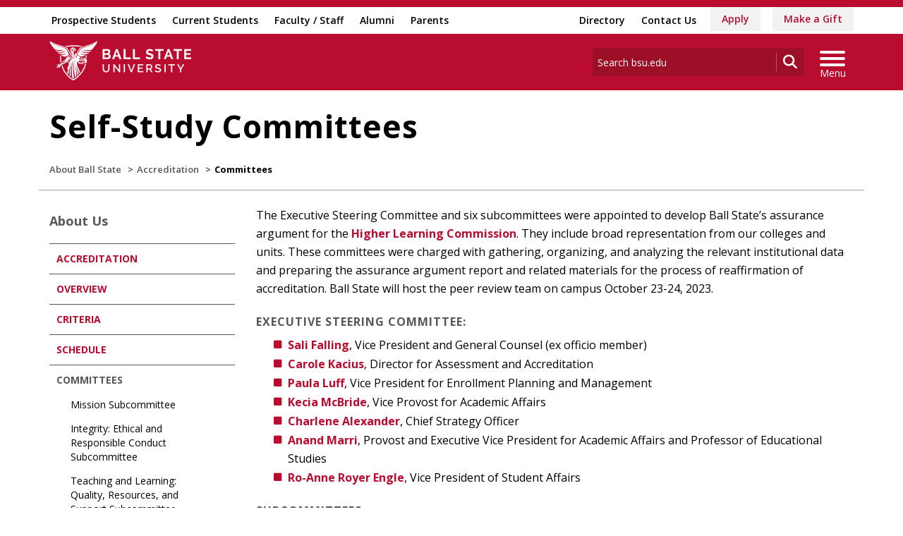

--- FILE ---
content_type: text/html; charset=utf-8
request_url: https://www.bsu.edu/about/institutionalaccreditation/committees
body_size: 19824
content:


<!DOCTYPE html>
<html lang="en">
<head id="Head1">
<!-- be_ixf, sdk, gho-->
<meta name="be:sdk" content="dotnet_sdk_1.4.32" />
<meta name="be:timer" content="0ms" />
<meta name="be:orig_url" content="https%3a%2f%2fwww.bsu.edu%2fabout%2finstitutionalaccreditation%2fcommittees" />
<meta name="be:capsule_url" content="https%3a%2f%2fixfd1-api.bc0a.com%2fapi%2fixf%2f1.0.0%2fget_capsule%2ff00000000277771%2f01306408349" />
<meta name="be:norm_url" content="https%3a%2f%2fwww.bsu.edu%2fabout%2finstitutionalaccreditation%2fcommittees" />
<meta name="be:api_dt" content="py_2026; pm_01; pd_13; ph_11; pmh_11; p_epoch:1768331490090" />
<meta name="be:mod_dt" content="py_2026; pm_01; pd_13; ph_11; pmh_11; p_epoch:1768331490090" />
<meta name="be:messages" content="0" />
<script type="text/javascript">if (window.BEJSSDKObserver === undefined) {
  (function(BEJSSDKObserver, $, undefined) {
    var observer = void 0;
    var listeners = [];
    var readySet = [];
    var doc = window.document;
    var MutationObserver = window.MutationObserver || window.WebKitMutationObserver;

    function checkSelector(selector, fn, indexList) {
      var elements = doc.querySelectorAll(selector);

    for (var i = 0, len = elements.length; i < len; i++) {
      /* -1 means all instances */
      if (indexList != -1 && !(i in indexList)) {
        continue;
      }
      var element = elements[i];
      for (var j = 0; j < readySet.length; j++) {
        if (readySet[j] == element.className || readySet[j] == element.id) {
          return;
        }
      }
      if (element.className) {
        readySet.push(element.className);
      }
      if (element.id) {
        readySet.push(element.id);
      }

      if (!element.ready || MutationObserver==null) {
        element.ready = true;
        fn.call(element, element);
      }
    }
  }

  function checkListeners() {
    listeners.forEach(function (listener) {
      return checkSelector(listener.selector, listener.fn, listener.indexList);
    });
  }

  function removeListener(selector, fn) {
    var i = listeners.length;
    while (i--) {
      var listener = listeners[i];
      if (listener.selector === selector && listener.fn === fn) {
        listeners.splice(i, 1);
        if (!listeners.length && observer) {
          observer.disconnect();
          observer = null;
        }
      }
    }
  }

/**
 * Fire event on first js selector
 * @param selector string to watch on
 * @param fn       callback function
 * @param index_list can be undefined which means only first one
 *                   or -1 which means all
 *                   or a list of allowable indexes
 */
 BEJSSDKObserver.jsElementReady = function(selector, fn, index_list) {
  if (index_list === undefined) {
    index_list = [];
    index_list.push(0);
  }

  if (MutationObserver != null) {
    if (!observer) {
      observer = new MutationObserver(checkListeners);
      observer.observe(doc.documentElement, {
        childList: true,
        subtree: true
      });
    }
    listeners.push({ selector: selector, fn: fn, indexList: index_list });
  } else {
    /* <= IE8 */
    if (!document.addEventListener) {
      /* log("<=IE8 attachEvent assignment"); */
      document.addEventListener = document.attachEvent;
    }
    document.addEventListener("DOMContentLoaded", function(event) {
      var elements = doc.querySelectorAll(selector);
      for (var i = 0, len = elements.length; i < len; i++) {
        /* -1 means all instances */
        if (index_list != -1 && !(i in index_list)) {
          continue;
        }
        var element = elements[i];
        element.ready = true;
        fn.call(element, element);
      }
    });
  }

  checkSelector(selector, fn, index_list);
  return function () {
    return removeListener(selector, fn);
  };
};
}(window.BEJSSDKObserver = window.BEJSSDKObserver || {}));
}
var jsElementReady = window.BEJSSDKObserver.jsElementReady;

if (window.BELinkBlockGenerator === undefined) {
  (function(BELinkBlockGenerator, $, undefined) {
    BELinkBlockGenerator.MAXIMUM_HEADLINE_LENGTH = 100;
    BELinkBlockGenerator.MAXIMUM_DESC_LENGTH = 200;

    BELinkBlockGenerator.IND_LINK_BLOCK_TYPE_URL_TYPE = 0;
    BELinkBlockGenerator.IND_LINK_BLOCK_TYPE_HEADLINE_TYPE = 1;
    BELinkBlockGenerator.IND_LINK_BLOCK_TYPE_DESCRIPTION_TYPE = 2;
    BELinkBlockGenerator.IND_LINK_BLOCK_TYPE_IMAGE_TYPE = 3;

    BELinkBlockGenerator.REPLACEMENT_STRATEGY_OVERWRITE = 0;
    BELinkBlockGenerator.REPLACEMENT_STRATEGY_POST_APPEND_ELEMENT = 1;
    BELinkBlockGenerator.REPLACEMENT_STRATEGY_PRE_APPEND_ELEMENT = 2;
    BELinkBlockGenerator.REPLACEMENT_STRATEGY_PRE_APPEND_PARENT = 3;

    BELinkBlockGenerator.setMaximumHeadlineLength = function(length) {
      BELinkBlockGenerator.MAXIMUM_HEADLINE_LENGTH = length;
    };

    BELinkBlockGenerator.setMaximumDescriptionLength = function(length) {
      BELinkBlockGenerator.MAXIMUM_DESC_LENGTH = length;
    };

    BELinkBlockGenerator.generateIndividualLinks = function(parentElement, linkStructure, link) {
      var link_level_element_tag = linkStructure[0];
      var link_level_element = document.createElement(link_level_element_tag);
      var link_attribute_dictionary = linkStructure[1];
      var allowable_elements = linkStructure[2];
      var children_link_structures = linkStructure[3];
      for (var link_attribute_key in link_attribute_dictionary) {
        link_level_element.setAttribute(link_attribute_key, link_attribute_dictionary[link_attribute_key]);
      }

      var added_something = false;
      if (allowable_elements.indexOf(BELinkBlockGenerator.IND_LINK_BLOCK_TYPE_URL_TYPE)>=0) {
        link_level_element.setAttribute('href', link.url);
        added_something = true;
      }
      if (allowable_elements.indexOf(BELinkBlockGenerator.IND_LINK_BLOCK_TYPE_HEADLINE_TYPE)>=0 && link.h1) {
        var headline_text = link.h1;
        if (headline_text.length > BELinkBlockGenerator.MAXIMUM_HEADLINE_LENGTH) {
          headline_text = headline_text.substring(0, BELinkBlockGenerator.MAXIMUM_HEADLINE_LENGTH) + '...';
        }
        var text_node = document.createTextNode(headline_text);
        link_level_element.appendChild(text_node);
        added_something = true;
      }
      if (allowable_elements.indexOf(BELinkBlockGenerator.IND_LINK_BLOCK_TYPE_DESCRIPTION_TYPE)>=0 && link.desc) {
        var desc_text = link.desc;
        if (desc_text.length > BELinkBlockGenerator.MAXIMUM_DESC_LENGTH) {
          desc_text = desc_text.substring(0, BELinkBlockGenerator.MAXIMUM_DESC_LENGTH) + '...';
        }
        var text_node = document.createTextNode(desc_text);
        link_level_element.appendChild(text_node);
        added_something = true;
      }
      if (allowable_elements.indexOf(BELinkBlockGenerator.IND_LINK_BLOCK_TYPE_IMAGE_TYPE)>=0 && link.image) {
        link_level_element.setAttribute('src', link.image);
        added_something = true;
      }
/**
    don't emit for empty links, desc, headline, image
    except for parent structures where allowable_length=0
    */
    if (!added_something && allowable_elements.length != 0) {

      return;
    }
    /* go depth first */
    for (var childrenIndex=0; childrenIndex<children_link_structures.length; childrenIndex++) {
      var childLinkStructure = children_link_structures[childrenIndex];
      BELinkBlockGenerator.generateIndividualLinks(link_level_element, childLinkStructure, link);
    }
    parentElement.appendChild(link_level_element);
  };

  BELinkBlockGenerator.insertLinkBlocks = function(targetElement, replacementStrategy, overallStructure, linkStructure, links,
                                                   titleStructure) {
    if (targetElement == null) {
      return;
    }

    if (replacementStrategy == BELinkBlockGenerator.REPLACEMENT_STRATEGY_OVERWRITE) {
      while (targetElement.firstChild) {
        targetElement.removeChild(targetElement.firstChild);
      }
    }

    var previousElement = targetElement;
    for (var i=0;i<overallStructure.length;i++) {
      var level_definition = overallStructure[i];
      var level_element_tag = level_definition[0];
      var level_element = document.createElement(level_element_tag);
      var attribute_dictionary = level_definition[1];
      for (var attribute_key in attribute_dictionary) {
        level_element.setAttribute(attribute_key, attribute_dictionary[attribute_key]);
      }

      /* need to place title structure */
      if (titleStructure && titleStructure[0] == i) {
        var title_element_tag = titleStructure[1];
        var title_element = document.createElement(title_element_tag);
        var title_attribute_dictionary = titleStructure[2];
        var title_text_content = titleStructure[3];
        for (var title_attribute_key in title_attribute_dictionary) {
          title_element.setAttribute(title_attribute_key, title_attribute_dictionary[title_attribute_key]);
        }

        var title_text_node = document.createTextNode(title_text_content);
        title_element.appendChild(title_text_node);


        level_element.appendChild(title_element);
      }

      /* last level place links */
      if (i == overallStructure.length-1) {
        for (var link_i=0; link_i < links.length; link_i++) {
          var link = links[link_i];
          for (var linkStructureIndex=0;linkStructureIndex < linkStructure.length; linkStructureIndex++) {
            BELinkBlockGenerator.generateIndividualLinks(level_element, linkStructure[linkStructureIndex], link)
          }
        }
      }

      /* first level child we need to check placement */
      if (previousElement == targetElement) {
        if (replacementStrategy == BELinkBlockGenerator.REPLACEMENT_STRATEGY_PRE_APPEND_ELEMENT) {
          /* 2 means insert right before */
          previousElement.insertBefore(level_element, targetElement.firstChild);
        } else if (replacementStrategy == BELinkBlockGenerator.REPLACEMENT_STRATEGY_PRE_APPEND_PARENT) {
          /* 3 means insert right before at parent level */
          var parentElement = previousElement.parentElement;
          parentElement.insertBefore(level_element, previousElement);
        } else {
          previousElement.appendChild(level_element);
        }
      } else {
        previousElement.appendChild(level_element);
      }
      previousElement = level_element;
    }
  };
}(window.BELinkBlockGenerator = window.BELinkBlockGenerator || {}))
};
</script>
<style>
.be-ix-link-block{clear:both; }
.be-ix-link-block .be-related-link-container{display: flex;justify-content:left; text-align:left; padding: 10px 0; }
.be-ix-link-block .be-related-link-container .be-label{display: inline-block;margin-right: 15px; font-style: normal; line-height: 1.5;color: #fff;font-weight: bold;font-size: 18px;}
.be-ix-link-block .be-related-link-container .be-list{list-style:none;margin:0;padding: 0;}
.be-ix-link-block .be-related-link-container .be-list .be-list-item{margin:0;padding: 0 0 0px 0;}
.be-ix-link-block .be-related-link-container .be-list .be-list-item a{text-transform: none;padding-right: 15px;    line-height: 2.1;font-size: 14px;}
.be-ix-link-block .be-related-link-container .be-list .be-list-item a:hover{}
.be-ix-link-block .be-related-link-container .be-list{display:flex;width:auto}
.be-ix-link-block .be-related-link-container .be-list .be-list-item{display:flex;}
.be-ix-link-block .be-related-link-container .be-list .be-list-item:last-child{margin-right:0}
@media (max-width: 767px) {
.be-ix-link-block .be-related-link-container{ display: block;text-align: left;width: 100%; padding-top: 20px;}
.be-ix-link-block .be-related-link-container .be-label {width: 100%;margin:0;padding-bottom:10px}
.be-ix-link-block .be-related-link-container .be-list {display: block;width: 100%;}
.be-ix-link-block .be-related-link-container .be-list .be-list-item {display: block;margin:0;padding: 0 0 0px 0;line-height:1.5}
.be-ix-link-block .be-related-link-container .be-list .be-list-item a{padding-right:0px;line-height: 1.5}
}
@media (min-width: 768px) {
.be-ix-link-block .be-related-link-container{margin:0 15px}
}
</style>
<script type='text/javascript'>
      function positionLinkBlock(targetContainer) {
          if (targetContainer != null) {
              var strLinkBlock = '<div class="be-related-link-container container"><div class="be-label">Also of Interest:</div><ul class="be-list"><li class="be-list-item"><a class="be-related-link" href="https://www.bsu.edu/admissions/undergraduate-admissions/visit-ball-state">Visit Ball State</a></li><li class="be-list-item"><a class="be-related-link" href="https://www.bsu.edu/admissions/tuition-and-fees">Tuition and Fees</a></li><li class="be-list-item"><a class="be-related-link" href="https://www.bsu.edu/admissions">Admissions</a></li></ul></div>';
              targetContainer.insertAdjacentHTML('afterbegin', strLinkBlock);
          }
      }
   
      jsElementReady('.be-ix-link-block', positionLinkBlock);
   
  </script>

<script>
{(function() {
  var becookiescript = document.createElement("script");
  becookiescript.type = "text/javascript";
  becookiescript.async = true;
  becookiescript.id="becookiebarscriptid";
  becookiescript.setAttribute("data-customerid","f00000000277771");
  becookiescript.setAttribute("data-testmode","true");
  becookiescript.setAttribute("data-cookielinkurl","https://connect.bsu.edu/privacy");
  becookiescript.setAttribute("data-fullhtmltext","<div id='becookiebarpanelid' style='width: 100%; border-radius: 0px; background:#e5e5e5; display: flex; z-index: 1000; font-size: small; opacity: 1; position: fixed; bottom: 0px; right: 0px; color:#000; justify-content: center; visibility: hidden;'> <div id='becookie_desktop_outerdiv' style='width: 100%;display: flex;height: 60px;justify-content: center;margin: auto;align-items: center;vertical-align: middle;'> <div id='becookie_desktop_content' style='font-size: 14px;font-family:inherit;word-spacing: 1px;align-items: center;max-width: 100%;text-align: center;margin: 0 30px;font-weight: 400;'> <div style=''> <p id='becookie_text_content' style='padding: 0 4px;margin: 0px 0;display: inline-block;font-size: inherit;color: inherit;'> <span id='becookiebartextid' style=''>We use cookies to improve your experience.</span></p><p style='margin: 0;display: inline-block;padding: 0;font-size: inherit;color: inherit;font-weight: inherit;'> Please read our <button tabindex='1' aria-label='privacy policy' role='link' id='bepolicylinktextid' style='cursor: pointer;margin: 0;text-decoration: underline;color: inherit;font-weight: inherit;font-size: inherit;background: none; border: none; padding: 0;font-family: inherit;transition: none;' onclick='becookielinktextclicked()'>Privacy Policy</button> or click <button tabindex='2' aria-label='Accept privacy policy' role='button' id='becookiebarbuttonid' style='margin: 0;cursor: pointer;font-weight: bold;text-shadow: 0 0 black;text-decoration: underline;border: none;background: none;padding: 0;font-size: inherit;color: inherit;font-family: inherit;line-height: inherit;vertical-align:unset;transition: none;' onclick='beacceptcookie()'>Accept</button>.<button tabindex='3' aria-label='Close privacy policy banner' role='button' id='becookie_close_button' onclick='beclosecookie()' style='display: inline-block;font-size: 3.5vw;cursor:pointer;font-family: none;font-weight: 100;margin: 0 20px;background: none;border: none;padding: 0;color: inherit;box-shadow: none;position: absolute; top: 0px;right: -10px;transition: none;line-height: normal;'>×</button> </p></div></div></div></div>");
  becookiescript.setAttribute("data-mobilefullhtmltext","<div id='becookiebarpanelid' style='display: flex;width: 100%;border-radius: 0px;background:#e5e5e5;z-index: 1000;opacity: 1;position: fixed;bottom:0px;left: 0px;color:#000;align-items: center;height: 60px;visibility: hidden;justify-content: center;font-family: inherit;'> <div style='max-width: 385px;display: flex;box-sizing: border-box;text-align: center;position: relative;'> <div id='becookiebartextid' style='font-size: 13px;line-height: 14px;text-transform: none;'> <p id='becookie_text_content' style='padding: 0 4px 0 0;margin: 0px 0;display: inline-block;font-size: inherit;color: inherit;line-height: 1.5;'> <span style='letter-spacing: initial;'>We use cookies to improve your experience.</span> </p><p style='margin: 0;display: inline-block;padding: 0;font-size: inherit;color: inherit;font-weight: inherit;line-height: 1.5;'> Please read our <button tabindex='1' aria-label='privacy policy' role='link' id='bepolicylinktextid' style='cursor: pointer;margin: 0;text-decoration: underline;color: inherit;font-weight: inherit;font-size: inherit;display: inline;font-family: inherit;background: none; border: none; padding: 0;transition: none;' onclick='becookielinktextclicked()'>Privacy Policy</button> or click <button tabindex='2' aria-label='Accept privacy policy' role='button' id='becookiebarbuttonid' style='margin: 0;cursor: pointer;font-weight: bold;text-shadow: 0 0 black;text-decoration: underline;border: none;background: none;padding: 0;font-size: inherit;color: inherit;font-family: inherit!important;line-height: inherit;vertical-align:unset;text-transform: none;transition: none;' onclick='beacceptcookie()'>Accept</button>. </p></div></div><button tabindex='3' aria-label='Close privacy policy banner' role='button' onclick='beclosecookie()' style='position: absolute;right: 9px;top: 4px;font-size: 28px;cursor:pointer;font-family:none;font-weight:100;color: inherit;margin: 0;padding: 0;background: none;border: none;line-height: 20px;vertical-align:unset;transition: none;'>×</button></div>");
  becookiescript.setAttribute("data-control",`function beCookieBarCustomJs(){becookielog("running cookiebar custom js"); var windowsPlatforms=["Win32", "Win64", "Windows", "WinCE"]; function beCookieShowPanel(){var becookie_panel=document.querySelector("#becookiebarpanelid"); if (becookie_panel){becookie_panel.style.visibility="visible";}}var becookie_stylesheet_interval=window.setInterval(function (){var becookiebar=document.querySelector("#becookiebarid"); if (becookiebar){if (windowsPlatforms.indexOf(window.navigator.platform) !==-1){becookieAddStylesheet( "#becookie_close_button{font-size:26px !important;}", "screen and (min-width: 701px)" );}else{becookieAddStylesheet( "#becookie_close_button{font-size:23px !important;}", "screen and (min-width: 701px)" );}becookieAddStylesheet( "#becookie_desktop_content{font-size:13px !important}#becookie_desktop_content > div > p{padding: 0!important;}", "screen and (min-width: 701px) and (max-width: 1060px)" ); becookieAddStylesheet( "#becookiebartextid{font-size:12px !important; line-height:12px !important;}#becookiebarpanelid > button{font-size:24px !important;}#becookiebarpanelid > div{max-width:334px !important;}", "screen and (max-width: 360px)" ); becookieAddStylesheet( "#becookiebartextid{font-size:11px !important;", "screen and (max-width: 300px)" ); becookieAddStylesheet( "#becookiebartextid{font-size:10px !important; line-height:10px !important;}#becookiebarpanelid > button{font-size:21px!important;}", "screen and (max-width: 275px)" ); becookieAddStylesheet( "#bepolicylinktextid:focus,#becookiebarbuttonid:focus,#becookie_close_button:focus{outline:auto!important;}" ); beCookieShowPanel(); clearInterval(becookie_stylesheet_interval);}}, 100); window.setTimeout(function (){clearInterval(becookie_stylesheet_interval);}, 15000); window.onresize=function (){setTimeout(beCookieShowPanel, 100);};}beCookieBarCustomJs();`);
  becookiescript.src = "https://consents-cf.bc0a.com/consentbar/corejs/becookiebar.js";
  var s = document.getElementsByTagName("script")[0];
  s.parentNode.insertBefore(becookiescript, s);
})();}
</script>


<script data-cfasync="false" id="marvel" data-customerid="f00000000277771" src="https://marvel-b2-cdn.bc0a.com/marvel.js"></script>
<meta charset="utf-8" /><meta http-equiv="X-UA-Compatible" content="IE=edge" /><meta name="viewport" content="width=device-width, initial-scale=1" />
<!-- Google Tag Manager -->
<script>(function(w,d,s,l,i){w[l]=w[l]||[];w[l].push({'gtm.start': 
new Date().getTime(),event:'gtm.js'});var f=d.getElementsByTagName(s)[0], 
j=d.createElement(s),dl=l!='dataLayer'?'&l='+l:'';j.async=true;j.src= 
'https://www.googletagmanager.com/gtm.js?id='+i+dl;f.parentNode.insertBefore(j,f);
})(window,document,'script','dataLayer','GTM-TL87L6');</script>
<!-- End Google Tag Manager -->
<title>
	Institution Accreditation Committees | Ball State University
</title><link rel="canonical" href="https://www.bsu.edu/about/institutionalaccreditation/committees" /><meta property="og:title" content="Institution Accreditation Committees" /><meta property="og:type" content="website" /><meta property="og:url" content="https://www.bsu.edu/about/institutionalaccreditation/committees" /><meta property="og:image" content="" /><meta property="twitter:card" content="summary_large_image" /><meta property="twitter:site" content="@BallState" /><meta property="twitter:creator" content="@BallState" /><meta property="twitter:title" content="Institution Accreditation Committees" /><link rel="icon" href="/Components/Design/ResponsiveV2/Images/favicon.ico" type="image/x-icon" />
     
    <!-- Fonts -->
    <link href="//fonts.googleapis.com/css?family=Open+Sans:400,400i,600,600i,700,700i|Raleway:400,400i,600,600i,700,700i" rel="stylesheet" type="text/css" /><link href="/Components/Design/ResponsiveV2/fontawesome642/css/all.min.css" rel="stylesheet" type="text/css" /><link href="/Components/Design/ResponsiveV2/fontawesome642/css/brands.min.css" rel="stylesheet" type="text/css" />
    <!-- Bootstrap theme -->
    <link href="/Components/Design/ResponsiveV2/css/v-639037221060000000/bsu-bootstrap.css"  rel="stylesheet" />
    <link href="/Components/Design/ResponsiveV2/css/v-639037221060000000/bsu-bootstrap-templates.css" rel="stylesheet" />
    
    <!--[if IE 9]><link rel="stylesheet" type="text/css" href="../../Components/Common/Layouts/css/ie9.css" /><![endif]-->

    <link rel="stylesheet" type="text/css" href="/Components/Design/CSS/jQueryPlugins/ColorBox/ColorBox.css" media="all" />
<link rel="stylesheet" type="text/css" href="/Components/Design/CSS/Renderings/v-639037221040000000/GlobalAlert.css" media="all" />
<link rel="stylesheet" type="text/css" href="/Components/Design/CSS/Renderings/v-639037221040000000/Announcements.css" media="all" />
<link rel="stylesheet" type="text/css" href="/Components/Design/CSS/Renderings/v-639037221040000000/Callouts.css" media="all" />
<meta name="theme-color" content="#ba0c2f" /><meta name="msvalidate.01" content="331A84EFB90EF55CECD1938D28E9A9CE" />
                              <script>!function(e){var n="https://s.go-mpulse.net/boomerang/";if("False"=="True")e.BOOMR_config=e.BOOMR_config||{},e.BOOMR_config.PageParams=e.BOOMR_config.PageParams||{},e.BOOMR_config.PageParams.pci=!0,n="https://s2.go-mpulse.net/boomerang/";if(window.BOOMR_API_key="QCA86-LJ885-6YH64-J69WY-27WWD",function(){function e(){if(!o){var e=document.createElement("script");e.id="boomr-scr-as",e.src=window.BOOMR.url,e.async=!0,i.parentNode.appendChild(e),o=!0}}function t(e){o=!0;var n,t,a,r,d=document,O=window;if(window.BOOMR.snippetMethod=e?"if":"i",t=function(e,n){var t=d.createElement("script");t.id=n||"boomr-if-as",t.src=window.BOOMR.url,BOOMR_lstart=(new Date).getTime(),e=e||d.body,e.appendChild(t)},!window.addEventListener&&window.attachEvent&&navigator.userAgent.match(/MSIE [67]\./))return window.BOOMR.snippetMethod="s",void t(i.parentNode,"boomr-async");a=document.createElement("IFRAME"),a.src="about:blank",a.title="",a.role="presentation",a.loading="eager",r=(a.frameElement||a).style,r.width=0,r.height=0,r.border=0,r.display="none",i.parentNode.appendChild(a);try{O=a.contentWindow,d=O.document.open()}catch(_){n=document.domain,a.src="javascript:var d=document.open();d.domain='"+n+"';void(0);",O=a.contentWindow,d=O.document.open()}if(n)d._boomrl=function(){this.domain=n,t()},d.write("<bo"+"dy onload='document._boomrl();'>");else if(O._boomrl=function(){t()},O.addEventListener)O.addEventListener("load",O._boomrl,!1);else if(O.attachEvent)O.attachEvent("onload",O._boomrl);d.close()}function a(e){window.BOOMR_onload=e&&e.timeStamp||(new Date).getTime()}if(!window.BOOMR||!window.BOOMR.version&&!window.BOOMR.snippetExecuted){window.BOOMR=window.BOOMR||{},window.BOOMR.snippetStart=(new Date).getTime(),window.BOOMR.snippetExecuted=!0,window.BOOMR.snippetVersion=12,window.BOOMR.url=n+"QCA86-LJ885-6YH64-J69WY-27WWD";var i=document.currentScript||document.getElementsByTagName("script")[0],o=!1,r=document.createElement("link");if(r.relList&&"function"==typeof r.relList.supports&&r.relList.supports("preload")&&"as"in r)window.BOOMR.snippetMethod="p",r.href=window.BOOMR.url,r.rel="preload",r.as="script",r.addEventListener("load",e),r.addEventListener("error",function(){t(!0)}),setTimeout(function(){if(!o)t(!0)},3e3),BOOMR_lstart=(new Date).getTime(),i.parentNode.appendChild(r);else t(!1);if(window.addEventListener)window.addEventListener("load",a,!1);else if(window.attachEvent)window.attachEvent("onload",a)}}(),"".length>0)if(e&&"performance"in e&&e.performance&&"function"==typeof e.performance.setResourceTimingBufferSize)e.performance.setResourceTimingBufferSize();!function(){if(BOOMR=e.BOOMR||{},BOOMR.plugins=BOOMR.plugins||{},!BOOMR.plugins.AK){var n=""=="true"?1:0,t="",a="aohkmbix24f7c2lh4hca-f-baa631b51-clientnsv4-s.akamaihd.net",i="false"=="true"?2:1,o={"ak.v":"39","ak.cp":"1268882","ak.ai":parseInt("762162",10),"ak.ol":"0","ak.cr":8,"ak.ipv":4,"ak.proto":"h2","ak.rid":"83db9b0a","ak.r":48121,"ak.a2":n,"ak.m":"dscb","ak.n":"essl","ak.bpcip":"3.142.166.0","ak.cport":37050,"ak.gh":"23.62.38.241","ak.quicv":"","ak.tlsv":"tls1.3","ak.0rtt":"","ak.0rtt.ed":"","ak.csrc":"-","ak.acc":"","ak.t":"1768415684","ak.ak":"hOBiQwZUYzCg5VSAfCLimQ==opYf2yFOgBVPfPjDm1jToRgvK/K8XUWwoj1GMsFjUvm6/IzxHhxHtXsv+3O8zrWB+btrzf1CBCRt+fRgKSdyebC8hogbp4LYPbHz/U+Y4rGcUw/SSE9JHqVcmGeBshurYnxUtzUW47cjA08GrJgynk0fT+vwvlHDWqef25EWN4+r9MtdIG94R3uScL6JfwbZErBN5aPTO4zaUwIyv9tujSi6DuZznnqemJQYNmH1C4uXwNpYwW+TAU2Pl0vh7gpkd1vTwubpLRUM/SKRYzmoOWikoAGnK7EhlyxCTK9jJ9oG7pPpssxgaJrsuGJk09hLFn2Ye9JaNLJqm11CXnF2sivObVZVuj02CIpvQ59QBFsKYLS6t/q1I2mSR4WIgVchmkqN0in+ZLRmAt4PQUFPPpIlo5cgxqETuPfhHdcRCZ0=","ak.pv":"8","ak.dpoabenc":"","ak.tf":i};if(""!==t)o["ak.ruds"]=t;var r={i:!1,av:function(n){var t="http.initiator";if(n&&(!n[t]||"spa_hard"===n[t]))o["ak.feo"]=void 0!==e.aFeoApplied?1:0,BOOMR.addVar(o)},rv:function(){var e=["ak.bpcip","ak.cport","ak.cr","ak.csrc","ak.gh","ak.ipv","ak.m","ak.n","ak.ol","ak.proto","ak.quicv","ak.tlsv","ak.0rtt","ak.0rtt.ed","ak.r","ak.acc","ak.t","ak.tf"];BOOMR.removeVar(e)}};BOOMR.plugins.AK={akVars:o,akDNSPreFetchDomain:a,init:function(){if(!r.i){var e=BOOMR.subscribe;e("before_beacon",r.av,null,null),e("onbeacon",r.rv,null,null),r.i=!0}return this},is_complete:function(){return!0}}}}()}(window);</script></head>
<body>
    <!-- Google Tag Manager (noscript) -->
<noscript><iframe src="https://www.googletagmanager.com/ns.html?id=GTM-TL87L6" height="0" width="0" style="display: none; visibility: hidden"></iframe></noscript>
<!-- End Google Tag Manager (noscript) -->
    
    
    <form method="post" action="/about/institutionalaccreditation/committees" id="mainform">
<div class="aspNetHidden">
<input type="hidden" name="__VIEWSTATE" id="__VIEWSTATE" value="9KsNKfvanMcOEkdrlcr7xZf4FayPqdXCkGyjQ0TfpUavQW6r8vr7rF4y+scdMwEZzuz434XcQCpTI6iw83FBU8o3AzaQVgbMl7gDd3K9CS7BoJSrHH/[base64]/ZATxQHqZ5Cjm0lq7Z/+VYP/mHx1HcxZdFHW+By2hj7nKJvVh+v9MyWhZIVKgJwVkRXWoFMVdqGTyvXZ3oXDcp9TNSFaC2nKxu/k/aCdgME72r1GI/7hAEMR9zdYPsijtZVFuExJh4fTBfbzPv9b3DvRx5n/ahwHbOwAeCZg5ndhbC5ZM5hpdYJbUV6lf1o0AK7IkJdnwHubjXfdyTTKhvECJAr26GqTOp796WE75DSan7aYYbFIkf3iOjHIEpMCwRudJT2qAb65u/kZd6AQuUp5QMEzGHOcjaSuESaXyKE065d7adcsHdfP/Z3uVZQo6BVCfEC8Qhra0o5aMgdTK6O8mbWKXsZ16J0j+n3KirC6HWzB0lFgrIO8Q4ZseE+g+VK0o1fh8aS3K2tchBs61ZCgvPugKAak4PeHZNdjsx/m5F8t68GM/YwKNn9mnptWwwLzYgFK+kf5p5bCJ0BYRC/OcHCb52jZhs/7q7QEG+qRYBs5RBz0PZTysQLJpBcrd2nwqaKajJoq/IF2Qh7/63SXtv4VtV0bIQpX3qu78hAnVvP9X3lCbTJSpXeGVyMqW07ztz7UEkl+VTAVhnDtoaQ3VtbMTyIRmqjsoF/K1dX4v5/wLo0hPUVrjqudJxRR45op4yOlSvdBEw0kLjhyg1KxyL2XdNh7Gb/voBDA8BcO0nU+4ZaX4VXC8rRt5/FCBLFauKd8KnrcoEqTAchpOkKU0GiUEYV6YKGAOHMms3R70CMbW+aa1R340f4ccz/Wdg9kPJe5bC1eKWVF8wOyq6WnSxZqTAo726nYf5nY4DU4u6Jne+4RGOmw55OKv7Fj5x/r8gQkucpSpgb5Cb+LVo4CidNi1Svvz7S1eX1WAkk9rTRo+KNn5ZkBWxafv8Xz7so8tTbdX7kDuk0tdGuHXbp3OcBaYAf7WXsx1TLcXXY377aVPCgRY/NmUnkBDYpS6JsrNiXlnpGHVbEkATYIZqAsPRdgt2RUlujvvkOiQ7F0LqAnpDqIfL2mEtp3nUxGQBRiDCd50NiC0oSxURsd/QIPnpirenUheU2iKoxMztFLcfUHuMKOXpU6KhpubPuhvkoXGLWdDlj2iWO7uDidzKeRePt67O5oPp6Kzv3RwgZeyn6veZhJVC+HJswqJI+Ub3P9FNDz6VAUT/V19Tw/+1TIS0Gv1h+W+wmkDVlt1bgl1O6ogFpeCmW1mvT3cSZ49rCw+9LmFdhKJe6eVWKVccDKuz0r7Wy3SyvWTCQebniNd2j7f/3BIj417vmSog8PVcb9dffYkmP6GCt3CmNDZhdCe0mZPsTUnnWmiS8bv+K1eHgttIhvSLXIEx+ZVRlWM8ytDFi2Q4iK32lk9jfGmkhU2hUA7jUU2nflI7omIIXtjZa3y85+kRFdXVV/cMXEj02z164Aw85cOD4Sl5O7oK2xraut5hfTmuBe1Ou0jbj8id090vdsXxymtQfnkUQ/uSHWNvUXKWXzCxt88WQrGozFSyGPcN8fF6DQOurpp+18LhSINWGxhgPu162MwgZqKb8GSkDhx8hPOfyVx3iEDYk/pBVNHj1FtX48BGIEkjHRIGrI/OkKXsdAuzxCYjnbn4sj7Gpjhx3YoPft+HyNUAeT0iV8YoyRFixAcCGLu5ofdBoZDqA9FEI+mlCGmg9Lp1nllcilz05s+CcjINQDlehXbR2HDycRUtnkGTeY8RgrWpzC5kmEu9vvmoFhO1zyGhN5AUUAmXcW21HUwGH1SOa9gyPOXA3drW5/EaVnBrrnClD4jkJGKtBrDLvShji6Y2NWPYfxzU0GpM7DyQ6UZCbeU19Yh24yuF/WDVh/MChNSbktB35MP3VWjqVaBcADjEQXTYJtERnQ1bghs+If6a7NukFFFE3QSASy3VtgOW4uz6ZZWdxIj7SYx+GDO61yW/EOdJbHE+f/LY7UJ43spTXaI8KMBPxgbQgGmuTBRRYf3/t4nds0YRWLES+j5faDVGRKlc8Ua2dC6tcWnuEpdd94zSF6uMPjhjDevJzKyKpEGr4qGa6ddGA2LtDvm75S98seGGAcGRsvdEHyv1gg1CNqs5v+8n5p9HVsUV/eWEAsfsYRhaShx3O6OwvgJWBmA7FSPR/by642rWw6skDEIzwYbbmH4n3qdycT6xLiR0sfRXvc/Z5tyP67pvPMfqJ19NtCUVaSdHGXqUTgII/3aELBrams10MwBO4OMA2+/nGX36dnBH5Cdew8Af5wYLUQBxJx8elmbtxuu7DZh8P8W8/9i5esX4Y6IZ63yt+IelH6KKTjU3JL36oTCkKNbpOJvHhflT3AullsHWUk6XdjBjEZJxmu9GqarDeu+CxjSFfPG16L9/VcpoR79RQoBezWyhYW36EzQz1Xkw+Rxdk+Os9kCnAsOCwqce1s6CprWyrtVD9f7i/xNGX23nC62HKgLMIgOjGxuxyUmp0BobUv5nWVRtaXdMnL35CVIPgnw00pzMKp6RTAfLfAlOLrzmeVLTop6IvChKE8PXgugRJYotQ4sv8QQNH296r1j2cvFN1EH7SJlo/B3gL0qnkMC9bQSqw3x0/qo8UwBxUHeJSMckCBvm5sjDrZzLcCtX+JYyt2kGZib5Vbv81xYhJoxpFmveVxDAaRSksAzL0xHa73/46yqXXiylwT1QqU3P0+nlZ5hjMExJsP0TNcn82bl/ZKuUXJDd3fl4JL/SBEfqHjGCMcjJ+3ChcAW1pgSNvWaem6d3FbYTLRJn82MgGGlFGhVsnksFE5DAeWW7df9a9sF9/4zwZyQY0lpD0XtlnKul5WakczpsdYememoZ1xiH3fUmKh+uPQoU1YXl9dWoWF+1CJ2uc4CG7wOMe+s3yY4GHFuZzPIiTeUXTVVCIk/QLmQVMW6H5V25PDTdVQq8kBf9bXxOzONkpfgGu5o4bwHvZ8oCJ3tseS/tPUaa/r8yioJH9ZmDwppAzzvTNmfzJSvW1jSCUGG/OoIhIMrPkk3fGydVC1ancZc4+62hw/unn0YFszR97IYdCjRzCHDUVJxusw7e6ta/4YfL/[base64]/z34rWRl5i8TNdq8ebcEE9zJDm3XTojvBijkKPenOKRjPv0RloB+Rb8n1i9fjoVC/ltQYTGvQFz3AkSmjn0Qg305YzCxsAYgTzLs6LBpPausLd4/oAZ4VqyhJgOOJf3k6TmASsHrYx94v9Qwf0XkgkAIeVCCBH0ii3eS/vzsS5D1ULYArm7QEmUInneASpTN3fP+gMiajOkFJ1wonZHiVd2TR34/gX5+L8pJvUdBKA/SxAwsw5NQs9ZqIzNA/43TwI+4/5C1g096BtahhJFStZcyNjcTgVzE7yI6/RTByWEPqQ7Mf8ihfZziYoN/tVGeTWe4Z9X4oLynXIZMk76cJ/Hnqubwb6yHgFX5DDRMelPf78tVeqB9mV3cdcVR64flOj35sR8tFNhQlhmwJOKed8DCOGwGrBdnTOl0FnvNf1PQsePoO/K/QnRPnBLsrjtK3n4KPoGXld9nyoXTFYxi1QMm+ALGrEZY+SVngsWdjtSnOj4Q4ubm/WSaYOTAe+E9PhSnaTf0x45SmdSd/MQOHzV+jFXZ4ws2s/0zQX0UUODQsoAKUFfHVzgsteKGurdI9tprpCnbRBRDXDz91RuhdzyGK+96cVRK+NViRpQK1NiCWHy4YpspZcfwS9u09Gutf29VgrKKi7P2j9VIxH5iX0HiKHvVbRH979XwXAMHl29PBaXt8ayuyG35SbWLdxX54MgviXqSyCAN2sMKlfmMQw3xR/bapRbH4AZb0nNUrjIUEWnUlZ1RxWW3NUqZSk6F6T8HLFAryYnJN5z22NFg2XT2I+yOiNOltR2QWx315m4R2R/EBoR8WLm6KLIUWwCUPnUqGQJAFNEN0ZFdiqIEslaYqs1Q7dqf1OiiWoCOMr8dBPGgXgzKolbzjFgLXhD6t7YqfzGnnQbQ0BLvHQD1O9ZTOrxppb/AygJBLaqc01YDnYC2TYeYfAFCRCu5W/Hf8UySCPknEiCDp+eknJ7Uj+CrNQ0LtJnFLd1DcSSVAw0fdD8W/yM46PfoN4kzY1j5ZhPjQde+WwyVfzUAei7eKAQksYy4g6Vjd5TwOosZFj3WNz4V9sCjOMeUdJ+UvC8tqN4ZVybh7zJw2RVFzu0I5FxDX4Oo2S51Tx/xUm1J+VW+EFCcUzM14LNFnlrm5WIe5kV5HRl2OcVqz2blogw+3oqAs9ESsS4ir4mdCv0sIZxC7ey4W2dPRaZyAWy0k6bXM/Zp+oQL85MbB/xOBltIpnKBC7b8E+R2cKp8GZ7th3uGAWElvMzwSdhTDANkZIsYFgh/Sk9sUZF22y9Fc+5jzjMl7RXQObQxvoFwHrlDl2652zL9h1qgtTje77Z1SpKw9uzNUGm4rZPwKPjE3Popfgfe7t7WnvUOdqx7DLog3hgiWhkV0tIr0HzDQkvvGQWpO2wd0hJixGINwbHh569Dm/6ZkQYgUY1gKwu6uCVraJJd8HK+gpR2SZsr+LyoLBEM032r2HZWAOu+ATd8Nb7fRkcuTAWzF2BO25QMK/3ZR96nnk6SJwPF/REptTblE/xn2Nq8v2D8Axt39qB5ZE48E7y4jKcNHXGFnlZTpPiopGVsM8JEVPUydajOvBNNKIzJhB29GIWDVqCcHXYS6ruybHGR4wg+YhzXpB4mOEeCmPYC6/j6W3Uuix3+7CV8UHxC4YNLQ0BPUtb0WBjQmGPZl0raADurbgSmbzMKmlC+d5XKE+OcP6KfiStP9YlYGgf3YXAD1BSKJx/wHnOh49FLT8Qn/vUX+W5tExasMO3I6vUOLdhoNUrAYDw5MCq2fPJWP/XnJe9ncap/VLd13XPn1MceqwZ7i4BR2FW9GvaeP3ic+JAGEQeZKPqGBY87psA6mmFNdu7+xCOADQyxxH81EkDvPMlLhF+SUSRgvW8mMQS3pO4tfRyyKzhOilInJlgTvc0QNiB8R6FPQKgGfUK0ihfkhDZEPMwHDTKZoYlz8/0Ij0sFZRImrNneC9QwyZyBvfQRfL29uQA9a/ys7MOPlxkrZvD4cWjgZprhwJMspSPRvLYhoAutz4Xhh1GIA1foaflG+9c3wq1t+7710ms35o1/dtFVPsE3Usid311pL6tQnkamWiiEhAIskqHur+elzl7c4BkOuP4RaJlmKbJOsrWhQk54z4OH/SZtrKvHk31KcdH9ym7h3a7Uo9PdDd6BNM0LWPL4Za8jWCDpLLD9j6f0FDtcxyQNC+Y1L4Kf8OoHWRAzBNm5HXStfUanNY6Sa1QbtWlDpW4AflGRoNBK/plUxvrZLcTKelis4m6VWBIxae2jKhApMk5btfwACajTQg6P4IfkbNXwjQP6Eh0xz5YWRHodZfXTWqBDE7V7/mL/PVg5WpKo4rgKntMg/0cRtwqD4DSmcfuAa01ulE6ILB0R3QWpNkYZbWSY/0kdhMmmzKyUYFobBWMtP6M4fjGVhyN2R+IzoHEyqtKNE1LOXNFz9KaOspXigt7Ry1rsqfrXEqWGhzkVQVI7ZMwWwSQG/4cws+iUdlIVFvOc7yVYfdFYSqpydd9w8YAKBxv333m6kjRPcB+O1ss059NeTQ5/uejRt3HHDTtrPMeN/Kj8lBeCCaUkfp+KSXkTFhWxKuJMvvH4EDaK1buu6+xfl+hgjh/m064iOMX+BkoWmV6FYApez/EY+fXQR3lbxWyJDtW38DfsTICwY0hm33S2vstA8Trm8Fklb0HFlLECAGD/ojOJdTiEC2lZh4XWWbfG9Oiu+cnVcskNny3LVRUOIclfimXIm3Jhk/+aYD7+BYRf3FSo0MJJEHLlGM30WaxgGJy61AsMo522oII7YTtyGIoNud8WnD1qSJYCxiO/BtxdeoPRc/H8YVdVM2K85Rnbk14oPxDxMubKug6pF7I2bJrnfDYxB44gYK1iTyMHf/PCLZRSbWcuiMJB08wCLXpoNBb75AKez/2P5SNi072WCWn9o/Dm5mo3VvobtftfAtwOQa5JD8IC0PSBw41++69DAWWYEadPzrMCzIRdCO7v2DPfjQhjSdyjFH2XwSoI6wZT2XHn9BoXcucOclvaAP9fc7XXLjpDrvJsUQ+lJhGn3sEk7BqmAT7JM6qL4bbUQh+dseyEmhW/EXVUEYcTVlW8sw==" />
</div>

<div class="aspNetHidden">

	<input type="hidden" name="__VIEWSTATEGENERATOR" id="__VIEWSTATEGENERATOR" value="3278C60D" />
	<input type="hidden" name="__EVENTVALIDATION" id="__EVENTVALIDATION" value="lLvmXvhgRokv1evKEpVZGBs0/5SdXAxqHD0DmzRYlol4mO/LTNnecqRu2QXqaUNX8yEipu/WQRdZuaY5sQxO8YqjgUO/YFXB+Bssr03Wo71LRn2PmxkPvVN2EwPrHrXN88CshYjStv6c1gJkMCl7IlktIfkfDZ93jX3skuAd6QYz07/SYF7gLM49DLuMSdPt" />
</div>

        <!-- NavBar -->
        
<div id="offcanvasOverlay"></div>
<!-- Top utility menu for desktops -->
<div id="topmenu" role="navigation">
    <div class="container">
        <ul class="topnavleft">
            
                    <li><a title="Admissions Information for Prospective Students" href="/admissions">Prospective Students</a></li>
             
                    <li><a title="Resources and Services for Current Students" href="/gateways/current-students">Current Students</a></li>
             
                    <li><a title="Resources and Services for Faculty and Staff" href="/gateways/faculty-and-staff">Faculty / Staff</a></li>
             
                    <li><a title="Services and Events for Alumni" href="/about/administrativeoffices/alumni">Alumni</a></li>
             
                    <li><a title="Tools and Information for Parents and Families" href="/gateways/parents">Parents</a></li>
             
        </ul>
        <ul class="topnavright">
             
                    <li><a title="Search for Employees, Students, Departments, and More" href="/directory">Directory</a></li>
             
                    <li><a title="Ball State phone numbers, email and mailing addresses" href="/about/contactus">Contact Us</a></li>
             
                    <li><a class="tacticalbtn" title="How to Apply to Ball State University" href="/admissions/apply">Apply</a></li>
             
                    <li><a class="tacticalbtn" title="Learn How You Can Give to Ball State University" href="/foundation/give">Make a Gift</a></li>
             
        </ul>
    </div>
</div>
<!-- End Top utility menu -->
<!-- Navbar with Utility menu -->
<div id="navUtility" class="navbar navbar-inverse" role="navigation">
    <div class="container">
        <div class="navbar-header">
            <button id="btn-utility" type="button" class="navbar-toggle collapsed offcanvas-toggle" data-toggle="offcanvas" data-target="#utility-search" data-canvas="body" data-close_icon="fa-close">
                <span class="sr-only">Toggle search</span>
                <i class="fas fa-search" aria-hidden="true"></i>
            </button>

            <a href="/" class="navbar-brand-inverse"><img src="/-/media/www/images/logos/bsu-logo_top.png?h=112&amp;iar=0&amp;w=402&amp;sc_lang=en&amp;hash=3187D6BEB27C01ED49593F9C4028E58A9BC318D4" class="center-block" alt="Ball State University" width="402" height="112" /></a>

            <button type="button" class="navbar-toggle collapsed offcanvas-toggle nodept" data-toggle="offcanvas" data-target="#main-menu" data-canvas="body">
                <span class="sr-only">Toggle navigation</span>
                <span class="icon-bar top-bar"></span>
                <span class="icon-bar middle-bar"></span>
                <span class="icon-bar bottom-bar"></span>
            </button>

            <div class="navbar-form hidden-xs">
                <div class="input-group input-group-sm">
                    <input name="ctl11$txtSearchVisible" id="ctl11_txtSearchVisible" class="form-control" title="Search bsu.edu" aria-label="enter search term" type="text" placeholder="Search bsu.edu" />
                    <span class="input-group-btn">
                        <input type="submit" name="ctl11$btnSearchVisible" value="" id="ctl11_btnSearchVisible" class="button-search-visible fas" />
                    </span>
                </div>
            </div>
        </div>
    </div>
    <!--/.container -->

    <div id="main-menu" class="navbar-offcanvas navmenu-fixed-right offcanvas navbar-subpage">
        <div>
            
            <ul class="nav navbar-nav">
                 
                            <li><a href="/academics">Academics</a></li>
                         
                            <li><a href="/admissions">Admissions</a></li>
                         
                            <li><a href="/campuslife">Campus Life</a></li>
                         
                            <li><a href="/about">About</a></li>
                         
                            <li><a href="/foundation/give">Give</a></li>
                         
                            <li><a href="/calendar">Calendar</a></li>
                         
                            <li><a href="/news">News</a></li>
                         
                            <li><a href="http://www.ballstatesports.com" rel="noopener noreferrer" target="_blank">Athletics</a></li>
                        
            </ul>
            <!--/.nav .navbar-nav -->
        </div>
        <div>

            

            <div class="utilnavwrapper">
                <ul class="nav navbar-nav small">
                    
                        <li><a title="Admissions Information for Prospective Students" href="/admissions">Prospective Students</a></li>
                    
                        <li><a title="Resources and Services for Current Students" href="/gateways/current-students">Current Students</a></li>
                    
                        <li><a title="Resources and Services for Faculty and Staff" href="/gateways/faculty-and-staff">Faculty / Staff</a></li>
                    
                        <li><a title="Services and Events for Alumni" href="/about/administrativeoffices/alumni">Alumni</a></li>
                    
                        <li><a title="Tools and Information for Parents and Families" href="/gateways/parents">Parents</a></li>
                    
    
                    <li class="divider"></li>
                    
                        <li><a title="Search for Employees, Students, Departments, and More" href="/directory">Directory</a></li>
                    
                        <li><a title="Ball State phone numbers, email and mailing addresses" href="/about/contactus">Contact Us</a></li>
                    
                        <li><a class="tacticalbtn" title="How to Apply to Ball State University" href="/admissions/apply">Apply</a></li>
                    
                        <li><a class="tacticalbtn" title="Learn How You Can Give to Ball State University" href="/foundation/give">Make a Gift</a></li>
                    
                </ul>
            </div> <!-- util nav wrapper -->
            <!--/.nav .navbar-nav -->
            <ul class="nav navbar-nav social rowone"><li><a class="fab fa-facebook-f" target="_blank" title="facebook" aria-label="facebook" href="https://www.facebook.com/ballstate/"></a></li><li><a class="fab fa-x-twitter" target="_blank" title="X (formerly Twitter)" aria-label="X (formerly Twitter)" href="https://twitter.com/ballstate"></a></li><li><a class="fab fa-instagram" target="_blank" title="Follow Ball State on Instagram" aria-label="Follow Ball State on Instagram" href="https://www.instagram.com/ballstateuniversity/"></a></li><li><a class="fab fa-youtube" target="_blank" title="Subscribe to Ball State&#39;s Official YouTube Channel" aria-label="Subscribe to Ball State&#39;s Official YouTube Channel" href="https://www.youtube.com/officialballstate"></a></li></ul><ul class="nav navbar-nav social rowsub"><li><a class="fab fa-linkedin-in" target="_blank" title="Follow Ball State on LinkedIn" aria-label="Follow Ball State on LinkedIn" href="https://www.linkedin.com/school/ball-state-university/"></a></li><li><a class="fab fa-tiktok" target="_blank" title="Follow Ball State on TikTok" aria-label="Follow Ball State on TikTok" href="https://www.tiktok.com/@ballstate/"></a></li></ul>
            <!--/.nav .navbar-nav -->
        </div>
    </div>
    <!--/#main-menu -->

    <div id="utility-search" class="navbar-search offcanvas offcanvas-search navbar-fixed-top">
        <div class="container">
            <div class="row">
                <div class="col-xs-12">
                    <div class="navbar-form">
                        <div class="input-group input-group-sm">
                         <input name="ctl11$txtSearchHidden" id="ctl11_txtSearchHidden" class="form-control" title="Search bsu.edu" aria-label="search term" type="text" placeholder="Search bsu.edu" />
                        <span class="input-group-btn">
                            <input type="submit" name="ctl11$btnSearchHidden" value="" id="ctl11_btnSearchHidden" class="btn btn-default fas" />
                            <span class="sr-only">Search Button</span>
                        </span>
                        </div>
                    </div>
                </div>
            </div>
        </div>
        <!--/.container -->
    </div>
    <!--/#utility search -->

</div>
<!--/#navUtility .navbar .navbar-inverse -->

        <!-- End NavBar-->
         
        <!-- Content Placeholder -->
        
         	<!-- Template: Subpage -->
	<div id="template" class="subpage">
	   
        <!-- Header -->
        
<div class="page-header">
    <div class="container pageheadercontainer">
        <div class="row pageheaderrow">
            <div id="content_0_ctl01_phtitlecontrol" class="phtitlecontrol col-md-12 col-lg-12">
                <div id="phtitlecontrolh1">
                    <button id="ibeenclicked" type="button" class="btn btn-menu hidden-md hidden-lg">
                        <span id="ibcSR" class="sr-only">Open for More Navigation</span>
                        <span id="ibcIcon" class="collapsed">
                            <span class="icon-bar top-bar"></span>
                            <span class="icon-bar middle-bar"></span>
                            <span class="icon-bar bottom-bar"></span>
                        </span>
                        <span id="ibcVis">Open for More Navigation</span>
                    </button>
                    
                    
<div id="dropsubmenu" class="navmenu navmenu-default">
    
                       	    
  <a class="navmenu-brand" href="/about">About Us</a>

  <div id="dropsubnavAccordion" class="panel-group" role="tablist">
      
	  <div class="panel">
	    <div class="panel-heading" role="tab" id="dropheading1">
	      <div class="panel-title dropsubnav">
	        <a href="/about/institutionalaccreditation" target="">Accreditation</a>
	      </div>
	    </div>
          
	  </div>
      
	  <div class="panel">
	    <div class="panel-heading" role="tab" id="dropheading2">
	      <div class="panel-title dropsubnav">
	        <a href="/about/institutionalaccreditation/overview" target="">Overview</a>
	      </div>
	    </div>
          
	  </div>
      
	  <div class="panel">
	    <div class="panel-heading" role="tab" id="dropheading3">
	      <div class="panel-title dropsubnav">
	        <a href="/about/institutionalaccreditation/criteria" target="">Criteria</a>
	      </div>
	    </div>
          
	  </div>
      
	  <div class="panel">
	    <div class="panel-heading" role="tab" id="dropheading4">
	      <div class="panel-title dropsubnav">
	        <a href="/about/institutionalaccreditation/schedule" target="">Schedule</a>
	      </div>
	    </div>
          
	  </div>
      
	  <div class="panel active">
	    <div class="panel-heading" role="tab" id="dropheading5">
	      <div class="panel-title dropsubnav">
	        <a href="/about/institutionalaccreditation/committees" target="">Committees</a>
	      </div>
	    </div>
          
	    <div id="dropsubnavCollapse5" class="panel-collapse collapse in">
	      <div class="panel-body">
	        <ul class="nav">
	            
	                         <li><a href="/about/institutionalaccreditation/committees/missionsubcommittee" target="" >Mission Subcommittee</a></li>
	             
	                         <li><a href="/about/institutionalaccreditation/committees/integritysubcommittee" target="" >Integrity: Ethical and Responsible Conduct Subcommittee</a></li>
	             
	                         <li><a href="/about/institutionalaccreditation/committees/qrssubcommittee" target="" >Teaching and Learning: Quality, Resources, and Support Subcommittee</a></li>
	             
	                         <li><a href="/about/institutionalaccreditation/committees/evaluationimprovement" target="" >Teaching and Learning: Evaluation and Improvement Subcommittee</a></li>
	             
	                         <li><a href="/about/institutionalaccreditation/committees/resourcesplanning" target="" >Resources, Planning, and Institutional Effectiveness Subcommittee</a></li>
	             
	                         <li><a href="/about/institutionalaccreditation/committees/quality-initiative-subcommittee" target="" >Quality Initiative Subcommittee</a></li>
	             
          
            </ul>
	      </div>
	    </div>
      
	  </div>
      
	  <div class="panel">
	    <div class="panel-heading" role="tab" id="dropheading6">
	      <div class="panel-title dropsubnav">
	        <a href="/about/institutionalaccreditation/accreditation-faqs" target="">FAQs about Institutional Accreditation</a>
	      </div>
	    </div>
          
	  </div>
      
	  <div class="panel">
	    <div class="panel-heading" role="tab" id="dropheading7">
	      <div class="panel-title dropsubnav">
	        <a href="https://ballstate.sharepoint.com/:b:/s/BallStateInstitutionalFolders5/ESlT2cHCWx1JkJVnmjTFq94BXS48QcwToYDLpLRB9oQIvQ?e=yvs1MB" target="_blank">Ball State Reference Page</a>
	      </div>
	    </div>
          
	  </div>
      
	  <div class="panel">
	    <div class="panel-heading" role="tab" id="dropheading8">
	      <div class="panel-title dropsubnav">
	        <a href="https://ballstate.sharepoint.com/:f:/s/BallStateInstitutionalFolders5/EipOXgCowgJFpI6Ap89zQOAB151HJVsApcGnu572o-FDHw?e=mjgbmr" target="_blank">Quality Initiative</a>
	      </div>
	    </div>
          
	  </div>
      
	  <div class="panel">
	    <div class="panel-heading" role="tab" id="dropheading9">
	      <div class="panel-title dropsubnav">
	        <a href="https://ballstate.sharepoint.com/:b:/s/BallStateInstitutionalFolders5/EeinW89QzpBKuB9xKWF1ChQBO0rUPO6SU6vR6RFEyuJOwg?e=1wC15s" target="_blank">Assurance Argument</a>
	      </div>
	    </div>
          
	  </div>
      
	  <div class="panel">
	    <div class="panel-heading" role="tab" id="dropheading10">
	      <div class="panel-title dropsubnav">
	        <a href="https://ballstate-my.sharepoint.com/:b:/g/personal/trkeating_bsu_edu/EUMk_TSKGmROtWW8y6YWDnQBIoB7XH4Ugaw77Xi2nROY6A?e=dwvrWq" target="_blank">Site Visit Open Sessions (PDF)</a>
	      </div>
	    </div>
          
	  </div>
      
	  <div class="panel">
	    <div class="panel-heading" role="tab" id="dropheading11">
	      <div class="panel-title dropsubnav">
	        <a href="/about/institutionalaccreditation/contactus" target="">Contact Us</a>
	      </div>
	    </div>
          
	  </div>
      
 
	</div>
</div><!--/.navmenu Dropdown -->
 
                    <h1 class="subpagetitlediv">Self-Study Committees</h1>
                </div>
                <!-- PageHeaderTop Placeholder -->
                
<ol class="breadcrumb">
    
	            <li><a href="/about">About Ball State</a></li>
	        
	            <li><a href="/about/institutionalaccreditation">Accreditation</a></li>
	        
        <li class="active">Committees</li>
                    
        
</ol>
                <!-- End PageHeaderTop Placeholder -->
            </div> 
            <!-- PageHeader Placeholder -->
            
            <!-- End PageHeader Placeholder --> 
        </div>
    </div>
    <!--/.container -->
</div>

        <!-- End Header -->

<div class="container">
    <!-- SubHeading Section -->
    
    <!-- End SubHeading Section -->
    <div class="row">
        <div class="col-md-9 col-md-push-3 main-content">
            <p>The Executive Steering Committee and six subcommittees were appointed to develop Ball State&rsquo;s assurance argument for the <a rel="noopener noreferrer" href="https://www.hlcommission.org/" target="_blank">Higher Learning Commission</a>. They include broad representation from our colleges and units. These committees were charged with gathering, organizing, and analyzing the relevant institutional data and preparing the assurance argument report and related materials for the process of reaffirmation of accreditation. Ball State will host the peer review team on campus October 23-24, 2023.</p>
<h4>Executive Steering Committee:</h4>
<ul>
    <li><a href="/about/administrativeoffices/president/presidentscabinet/presidentscabinet/fallingsali">Sali Falling</a>, Vice President and General Counsel (ex officio member)</li>
    <li><a href="/about/administrativeoffices/vice-provost/about-our-office/contact-us/directory/kaciuscarole">Carole Kacius</a>, Director for Assessment and Accreditation</li>
    <li><a href="/about/administrativeoffices/president/presidentscabinet/presidentscabinet/luffpaula">Paula Luff</a>, Vice President for Enrollment Planning and Management</li>
    <li><a href="/about/administrativeoffices/vice-provost/about-our-office/contact-us/directory/mcbridekecia">Kecia McBride</a>, Vice Provost for Academic Affairs</li>
    <li><a href="/about/administrativeoffices/chief-strategy-office/contact-us/staff-directory/charlene-alexander">Charlene Alexander</a>, Chief Strategy Officer</li>
    <li><a href="/about/administrativeoffices/provost/aboutus/staffdirectory/marrianand">Anand Marri</a>, Provost and Executive Vice President for Academic Affairs and Professor of Educational Studies</li>
    <li><a href="/about/administrativeoffices/president/presidentscabinet/presidentscabinet/royer-engle-ro-anne">Ro-Anne Royer Engle</a>, Vice President of Student Affairs</li>
</ul>
<h4>Subcommittees:</h4>
<ul>
    <li><a href="/about/institutionalaccreditation/committees/missionsubcommittee">Criterion One&mdash;Mission</a></li>
    <li><a href="/about/institutionalaccreditation/committees/integritysubcommittee">Criterion Two&mdash;Integrity: Ethical and Responsible Conduct</a></li>
    <li><a href="/about/institutionalaccreditation/committees/qrssubcommittee">Criterion Three&mdash;Teaching and Learning: Quality, Resources, and Support</a></li>
    <li><a href="/about/institutionalaccreditation/committees/evaluationimprovement">Criterion Four&mdash;Teaching and Learning: Evaluation and Improvement</a> </li>
    <li><a href="/about/institutionalaccreditation/committees/resourcesplanning">Criterion Five&mdash;Resources, Planning, and Institutional Effectiveness</a></li>
    <li><a href="/about/institutionalaccreditation/committees/quality-initiative-subcommittee">Quality Initiative Subcommittee</a></li>
</ul>

        </div>
        <div id="content_0_toposidebar" class="col-md-3 col-md-pull-9 sidebar">
                
<nav aria-label="related pages navigation">
<div id="submenu" class="navmenu navmenu-default navmenu-fixed-left offcanvas">
    
                            	    

  <a class="navmenu-brand" href="/about">About Us</a>

  <div id="subnavAccordion" class="panel-group">
      
	  <div class="panel">
	    <div class="panel-heading" id="heading1">
	      <div class="panel-title">
	        <a href="/about/institutionalaccreditation" target="">Accreditation</a>
	      </div>
	    </div>
          
	  </div>
      
	  <div class="panel">
	    <div class="panel-heading" id="heading2">
	      <div class="panel-title">
	        <a href="/about/institutionalaccreditation/overview" target="">Overview</a>
	      </div>
	    </div>
          
	  </div>
      
	  <div class="panel">
	    <div class="panel-heading" id="heading3">
	      <div class="panel-title">
	        <a href="/about/institutionalaccreditation/criteria" target="">Criteria</a>
	      </div>
	    </div>
          
	  </div>
      
	  <div class="panel">
	    <div class="panel-heading" id="heading4">
	      <div class="panel-title">
	        <a href="/about/institutionalaccreditation/schedule" target="">Schedule</a>
	      </div>
	    </div>
          
	  </div>
      
	  <div class="panel active">
	    <div class="panel-heading" id="heading5">
	      <div class="panel-title">
	        <a href="/about/institutionalaccreditation/committees" target="">Committees</a>
	      </div>
	    </div>
          
	    <div id="subnavCollapse5" class="panel-collapse collapse in">
	      <div class="panel-body">
	        <ul class="nav">
	            
	                         <li><a href="/about/institutionalaccreditation/committees/missionsubcommittee" target="" >Mission Subcommittee</a></li>
	             
	                         <li><a href="/about/institutionalaccreditation/committees/integritysubcommittee" target="" >Integrity: Ethical and Responsible Conduct Subcommittee</a></li>
	             
	                         <li><a href="/about/institutionalaccreditation/committees/qrssubcommittee" target="" >Teaching and Learning: Quality, Resources, and Support Subcommittee</a></li>
	             
	                         <li><a href="/about/institutionalaccreditation/committees/evaluationimprovement" target="" >Teaching and Learning: Evaluation and Improvement Subcommittee</a></li>
	             
	                         <li><a href="/about/institutionalaccreditation/committees/resourcesplanning" target="" >Resources, Planning, and Institutional Effectiveness Subcommittee</a></li>
	             
	                         <li><a href="/about/institutionalaccreditation/committees/quality-initiative-subcommittee" target="" >Quality Initiative Subcommittee</a></li>
	             
          
            </ul>
	      </div>
	    </div>
      
	  </div>
      
	  <div class="panel">
	    <div class="panel-heading" id="heading6">
	      <div class="panel-title">
	        <a href="/about/institutionalaccreditation/accreditation-faqs" target="">FAQs about Institutional Accreditation</a>
	      </div>
	    </div>
          
	  </div>
      
	  <div class="panel">
	    <div class="panel-heading" id="heading7">
	      <div class="panel-title">
	        <a href="https://ballstate.sharepoint.com/:b:/s/BallStateInstitutionalFolders5/ESlT2cHCWx1JkJVnmjTFq94BXS48QcwToYDLpLRB9oQIvQ?e=yvs1MB" target="_blank">Ball State Reference Page</a>
	      </div>
	    </div>
          
	  </div>
      
	  <div class="panel">
	    <div class="panel-heading" id="heading8">
	      <div class="panel-title">
	        <a href="https://ballstate.sharepoint.com/:f:/s/BallStateInstitutionalFolders5/EipOXgCowgJFpI6Ap89zQOAB151HJVsApcGnu572o-FDHw?e=mjgbmr" target="_blank">Quality Initiative</a>
	      </div>
	    </div>
          
	  </div>
      
	  <div class="panel">
	    <div class="panel-heading" id="heading9">
	      <div class="panel-title">
	        <a href="https://ballstate.sharepoint.com/:b:/s/BallStateInstitutionalFolders5/EeinW89QzpBKuB9xKWF1ChQBO0rUPO6SU6vR6RFEyuJOwg?e=1wC15s" target="_blank">Assurance Argument</a>
	      </div>
	    </div>
          
	  </div>
      
	  <div class="panel">
	    <div class="panel-heading" id="heading10">
	      <div class="panel-title">
	        <a href="https://ballstate-my.sharepoint.com/:b:/g/personal/trkeating_bsu_edu/EUMk_TSKGmROtWW8y6YWDnQBIoB7XH4Ugaw77Xi2nROY6A?e=dwvrWq" target="_blank">Site Visit Open Sessions (PDF)</a>
	      </div>
	    </div>
          
	  </div>
      
	  <div class="panel">
	    <div class="panel-heading" id="heading11">
	      <div class="panel-title">
	        <a href="/about/institutionalaccreditation/contactus" target="">Contact Us</a>
	      </div>
	    </div>
          
	  </div>
      
 
	</div>
</div><!--/.navmenu .navmenu-fixed-left .offcanvas -->
</nav> 
 
            <div class="departmentContact">
	<strong>Office of the Vice Provost of Academic Affairs</strong><br />Frank A. Bracken Administration Building (AD) Room 326<br />Ball State University<br />Muncie, IN 47306<br /><br /><strong>Phone: </strong>765-285-3716<br /><strong>Fax: </strong>765-285-2055<br /><a href="/Components/People/Layouts/ViewEmail.aspx?email=VPAA@bsu.edu" class="modalLink"><strong>View E-mail Address</strong></a><br />
</div><!-- .departmentContact -->
        </div>
        <!--/col-md-3 -->
    </div>
</div>
<!--/.container -->


	</div>
	<!-- End Template: Subpage -->

        <!-- End Content Placeholder -->
        <!-- Footer -->
        
<footer id="footer" style="border: none;">
    <div class="bluefooter">
        <div class="container">
            <div class="col-sm-3 col-xs-12 footercolumn">
                <div class="colheader">Academics and Admissions</div>
<ul>
    <li><a href="/admissions">Admissions</a></li>
    <li><a href="/academics/collegesanddepartments/graduate-school">Graduate School</a></li>
    <li><a href="/admissions/international">International</a></li>
    <li><a href="/academics/collegesanddepartments/online">Online Education</a></li>
    <li><a href="/admissions/financial-aid-and-scholarships">Financial Aid and Scholarships</a></li>
    <li><a href="/academics/collegesanddepartments">Colleges and Departments</a></li>
</ul>
            </div>
            <div class="col-sm-3 col-xs-12 footercolumn">
                <div class="colheader">Helpful Links</div>
<ul>
    <li><a href="/map">Map and Directions</a></li>
    <li><a href="/calendar">Calendar of Events</a></li>
    <li><a href="/about/contactus">Contact Us</a></li>
    <li><a href="https://collegescorecard.ed.gov/school/?150136-Ball-State-University" target="_blank" rel="noopener noreferrer">College Scorecard</a></li>
    <li><a href="/academics/libraries">University Libraries</a></li>
    <li><a href="/about/administrativeoffices/humanresources/jobs">Employment Opportunities</a></li>
    <li><a href="/about/visit">On-Campus Resources</a></li>
</ul>
            </div>
            <div class="col-sm-3 col-xs-12 footercolumn">
                <div class="colheader">Resources</div>
<ul>
    <li><a href="https://myballstate.bsu.edu">MyBallState</a></li>
    <li><a href="/gateways/business-partners">Business Partners</a></li>
    <li><a href="/about/administrativeoffices/emergency-preparedness">Emergency Preparedness</a></li>
    <li><a href="/about/accessibility">Accessibility</a></li>
    <li><a href="/about/administrativeoffices/oirds/student-consumer">Consumer Disclosures</a></li>
    <li><a href="https://magazine.bsu.edu" title="Ball State Magazine">Magazine</a></li>
    <li><a href="/news">News Center</a></li>
    <li><a href="/about/university-policies">University Policies</a></li>
</ul>
            </div>
            <div class="col-sm-3 col-xs-12 footercolumn">
                <style>
    .be-ix-link-block .be-related-link-container .be-label {
    display: none;
    }
    .be-ix-link-block .be-related-link-container {
    display: block;
    padding: 0;
    margin: 0;
    min-width: 0;
    max-width: 100%;
    }
    .be-ix-link-block .be-related-link-container .be-list {
    display: block;
    }
    .be-ix-link-block .be-related-link-container .be-list .be-list-item {
    display: list-item;
    }
    .be-ix-link-block .be-related-link-container .be-list .be-list-item a {
    padding-right: 0;
    line-height: normal;
    }
</style>
<div class="colheader">Related Links</div>
<div class="be-ix-link-block">&nbsp;</div>
            </div>
            <div class="col-xs-12 subfooterline">
                <div class="col-xs-12 subfooterline" style="margin-top: 20px; border-top: 1px solid #fff;">
    <div style="display: table; width: 100%; max-width: 400px; margin: 0 auto; margin-top: 20px;">
	<div style="display: table-cell; font-size: 32px;"><a rel="noopener noreferrer" href="https://www.facebook.com/ballstate" target="_blank" title="Facebook"><span class="fab fa-facebook-f"></span></a></div>
	<div style="display: table-cell; font-size: 32px;"><a rel="noopener noreferrer" href="https://twitter.com/BallState" target="_blank" title="X (formerly Twitter)"><span class="fab fa-x-twitter"></span></a></div>
	<div style="display: table-cell; font-size: 32px;"><a rel="noopener noreferrer" href="https://www.youtube.com/officialballstate" target="_blank" title="YouTube"><span class="fab fa-youtube"></span></a></div>
	<div style="display: table-cell; font-size: 32px;"><a rel="noopener noreferrer" href="https://www.instagram.com/ballstateuniversity/" target="_blank" title="Instagram"><span class="fab fa-instagram"></span></a></div>
	<div style="display: table-cell; font-size: 32px;"><a rel="noopener noreferrer" href="https://www.linkedin.com/school/ball-state-university/" target="_blank" title="LinkedIn"><span class="fab fa-linkedin-in"></span></a></div>
	<div style="display: table-cell; font-size: 32px;"><a rel="noopener noreferrer" href="https://www.tiktok.com/@ballstate/" target="_blank" title="TikTok"><span class="fab fa-tiktok"></span></a></div>
    </div>
<div id="ns-btn-two">
<a href="/about/social-media-directory">VIEW SOCIAL MEDIA DIRECTORY</a>
</div>
</div>
            </div>
        </div>
    </div>
	<div class="container">
		<div class="row">
            <div class='footerlogo' style='background-image: url(/-/media/www/images/sectionbackgrounds/home/gradient-pattern.png?sc_lang=en);'><a href='/' title='Ball State University'><img alt='Ball State University' src='/-/media/www/images/home/bsu_weflyvert_rgb_footer.png?sc_lang=en' /></a></div>
			<div class="footerbottom">
                <div class="contactline">Ball State University 2000 W. University Ave. Muncie, IN 47306 800-382-8540 and 765-289-1241</div>
                <div class="lastline"><ul class="list-inline">
    <li><strong>Copyright &copy; 2026 Ball State University</strong></li>
    <li><a href="/about/administrativeoffices/employee-relations/policies-and-legal-information/equal-opportunity-policy">Equal Opportunity Policy</a></li>
    <li><a href="/about/administrativeoffices/general-counsel">Legal Information</a></li>
    <li><a href="/about/administrativeoffices/disability-services/about/contact">TTY Numbers</a></li>
    <li><a href="/sitemap">Sitemap</a></li>
</ul></div>
			</div>
		</div><!--/.row -->
	</div><!--/.container -->
</footer>
        <!-- End Footer -->
        
<!-- Modal window template -->
<div id="dscModal" class="modal fade" role="dialog">
  <div class="modal-dialog modal-lg">
    <div class="modal-content">
      <div class="modal-header">
         <!-- Close (X) button -->
        <button type="button" class="close" data-dismiss="modal">&times;</button>
      </div>
      <div class="modal-body">
          <div class="dsc-iframe-wrap">
      	    <!-- iFrame for the link href to show -->
	  	    <iframe frameborder="0"></iframe>
          </div>
      </div>
      <div class="modal-footer">
          <!-- Close button -->
        <button type="button" class="btn btn-default" data-dismiss="modal">Close</button>
      </div>      
    </div>
  </div>
</div>
        <!-- End Modal Popup Template -->
    </form>
    

    <!-- CDN calls for latest 1.x JQuery and the select2 code for searchable dropdowns -->
    <!-- Updated this to later version on 5-22-2025 -->
    <!-- <script src="https://code.jquery.com/jquery-1.12.4.min.js" integrity="sha256-ZosEbRLbNQzLpnKIkEdrPv7lOy9C27hHQ+Xp8a4MxAQ=" crossorigin="anonymous"></script> -->
    <script src="https://code.jquery.com/jquery-3.7.1.min.js" integrity="sha256-/JqT3SQfawRcv/BIHPThkBvs0OEvtFFmqPF/lYI/Cxo=" crossorigin="anonymous"></script>
    <script src="https://cdn.jsdelivr.net/npm/select2@4.1.0-rc.0/dist/js/select2.min.js"></script>

    <script src="/Components/Design/ResponsiveV2/js/v-639037221100000000/bootstrap.min.js"></script>
    <script src="/Components/Design/ResponsiveV2/js/v-639037221100000000/plugins.js"></script>
    <script src="/Components/Design/ResponsiveV2/js/v-639037221100000000/actionsV15.js"></script>

    <link href="/Components/Design/CSS/v-639037221020000000/bsu-bootstrap-old.css" rel="stylesheet" />
    <link href="/Components/Design/CSS/v-639037221040000000/callouts-old-new.css" rel="stylesheet" />

    <script type="text/javascript" src="/Components/Design/Scripts/jQueryPlugins/EasySlider/v-639037221120000000/easySlider1.7.js"></script>
<script type="text/javascript" src="/Components/Design/Scripts/Renderings/v-639037221120000000/emergencyalert.js"></script>


    

</body>
</html>

--- FILE ---
content_type: text/css
request_url: https://www.bsu.edu/Components/Design/CSS/Renderings/v-639037221040000000/Announcements.css
body_size: -107
content:
/* _________________________________________________

Ball State Design - Announcements
_____________________________________________________

1.ANNOUNCEMENTS

ANNOUNCEMENTS
*/
.announcements 
{
    margin: 0;
    padding: 0;
    background-color: #E3DEBE;
    border-bottom: 1px dotted #FFFFFF;
}
    
.announcements .header 
{
    margin: 0;
    padding: 7px 10px;
    font-size: 10pt;
    text-transform: uppercase;
    color: #445566;
    border-bottom: 1px solid #445566;
}
    
#column2.secondary .callout.announcement 
{
    margin: 0;
    color: #445566;
    background-color: #f6f5ea;
    text-decoration: none;
    border-bottom: 1px dotted #FFF;
}
    
#column2.secondary .callout.last.announcement 
{
    margin: 0;
    border-bottom: none;
}
    
#column2.secondary .callout.announcement .middle 
{
    padding: 10px 10px;
}
    
#column2.secondary .callout.announcement .middle  .copy
{
    font-size: 8.5pt;
    text-align: left;
}

#column2.secondary .callout.announcement .middle  .link
{
    text-align: left;
    padding: 0 0 5px 0;
}

#column2.secondary .callout.announcement .middle .link a 
{
    color: #ba0c2f;
    font-size: 8.5pt;
    font-weight: bold;
    text-decoration: none;
}

#column2.secondary .callout.announcement .middle .link a:hover,
#column2.secondary .callout.announcement .middle .link a:focus
{
    color: #ba0c2f;
    text-decoration: underline;
    outline: 0;
}


/*960px __________________________________________________________________________________________________________ */
/* @media only screen and (max-width: 960px) { */
    body {}
/* } */


--- FILE ---
content_type: text/javascript
request_url: https://consents-cf.bc0a.com/consentbar/corejs/becookiebar.js
body_size: 5403
content:
var becookiebardebug,becookiebartestmode,becookiebarenv,becookiebarcustomerId,becookielinkurl,becookielinktarget,becookiebarversion="2.37",BE_COOKIE_BAR_POPUP="becookiebarpopupid",BE_COOKIE_NAME="beconsentcookieflag",BE_COOKIE_BAR_ID="becookiebarid",BE_COOKIE_BAR_PANEL_ID="becookiebarpanelid",BE_COOKIE_BAR_POLICY_LINK_ID="bepolicylinktextid",BE_COOKIE_SHOW="show",BE_COOKIE_ACCEPT="accept",BE_COOKIE_READPOLICY="readpolicy",BE_COOKIE_CLOSE="close";(function(){function a(a){var c=document.getElementById("becookiebarscriptid");becookielog("checking cookiebar");var d=c.getAttribute("data-enabled-domains");if(becookielog("becookiebarenabledDomains="+d),d=isJsonString(d)?JSON.parse(d):null,d&&!d.includes(window.location.hostname))return void becookielog("The URL domain is not in the enabled domains list. Stopping the consentbar script execution here.");if(c){if(becookielog("[START] cookiebar"),becookiebarcustomerId=c.getAttribute("data-customerid"),becookiebartestmode="true"===c.getAttribute("data-testmode"),k=c.getAttribute("data-configpath"),n=c.getAttribute("data-excludepages"),p=c.getAttribute("data-desktopdisabled"),q=c.getAttribute("data-mobiledisabled"),o=c.getAttribute("data-mobilebreakpoint")||"700px",isNaN(o)||(o=o.trim()+"px"),becookiebartestmode){r=!1;var e=beGetParam("testpage");"true"===e&&(r=!0)}else r=!0,"false"===beGetParam("activate")&&(r=!1);for(var f=n&&n.split(",")||[],g=0;g<f.length;g++)if(0<=window.location.href.indexOf(f[g])){r=!1;break}becookiebarenv=(beGetParam("env")||"prod").toLowerCase(),p=p&&"true"===p||!1,q=q&&"true"===q||!1,becookielog("becookiebardebug="+becookiebardebug),becookielog("becookiebarversion=2.37"),becookielog("becookiebarenv="+becookiebarenv),becookielog("data-customerid="+becookiebarcustomerId),becookielog("becookiebarenabled="+r),becookielog("testmodeparameter="+e),becookielog("data-testmode="+becookiebartestmode),becookielog("data-configpath="+k),becookielog("data-excludepages="+n),becookielog("data-mobilebreakpoint="+o),becookielog("data-desktopdisabled="+p),becookielog("data-mobiledisabled="+q);var h=beGetParam("configpath");if(becookielog("configpathparam="+h),h&&(k=h),k&&0>k.indexOf("http")&&(k="https://"+k),becookielog("final configpath="+k),!r)becookielog("cookiebar is disabled");else if(becookielog("cookiebar is enabled"),document.getElementById(BE_COOKIE_BAR_ID))becookielog("cookiebar script already exists, ignoring...");else{function a(a){becookielog("onBeCookieBarConfigLoad: config="+("undefined"==typeof BE_COOOKIE_BAR_CONFIG?null:BE_COOOKIE_BAR_CONFIG)+", evt="+a),b()}function d(b){becookielog(">>> injecting becookiebar config js: "+b);var d=document.createElement("script");d.type="text/javascript",d.id="becookiebarconfigscriptid",d.async="true",d.src=b,d.addEventListener("load",a,!1),c.parentNode.appendChild(d)}k?d(k):a()}becookielog("[END] cookiebar")}}function b(a){var b=begetCookie(BE_COOKIE_NAME);becookielog("cookievalue="+b);var k="true"===beGetParam("force");if(becookielog("forcecookie="+k),!b||k){becookielog("loading cookiebar...");var n=0,p=0;d="width:100%;border-radius: 0px; text-align: center;background: #786c6c; display: flex; position: fixed; bottom: 0;right: 0;z-index: 10000;font-size: small;",e="width:100%; text-align: center;background: #786c6c; display: block; position: fixed; top:0; right: 0;z-index: 10000;font-size: small;",i="color:#FFFFFF;padding:5px 5px 5px 5px;margin-left: 20px;",j="color:#FFFFFF;padding:5px 5px 5px 5px;margin-left: 5px;",f="border-radius: 25px;width: 100px;background:#1ecde3; color:#FFFFFF;padding: 5px 5px;margin: auto;cursor: pointer;",g="border-radius: 25px;width: 100px;background:#1ecde3; color:#FFFFFF;padding: 5px 5px;margin: auto;cursor: pointer;";var q="We use cookies on our site to provide you with the best user experience. This data may be used for personalization, analytics, and ads. Disabling cookies may also prevent parts of website from working properly.&nbsp;",r="ok",u="cookie policy";becookielinkurl="",becookielinktarget="",h="color:#000000;cursor: pointer;";var v,w="display: none;position: fixed;z-index: 1;left: 0;top: 0;width: 100%;height: 100%;overflow: auto;background-color: rgb(0,0,0); background-color: rgba(0,0,0,0.4);",y="Cookie Policy....",z=document.getElementById("becookiebarscriptid");z?(s=beCookieGetConfigVal("desktop_view"),0==s.length&&(s=beCookieGetAttrVal(z,"data-fullhtmltext",s)),t=beCookieGetConfigVal("mobile_view"),0==t.length&&(t=beCookieGetAttrVal(z,"data-mobilefullhtmltext",t)),l=beCookieGetConfigVal("control"),0==l.length&&(l=beCookieGetAttrVal(z,"data-control",l)),m=beCookieGetConfigVal("stylesheet"),0==m.length&&(m=beCookieGetAttrVal(z,"data-stylesheet",m)),v=z.getAttribute("data-cookiepolicytype"),v&&0<v.length&&(n=v),v=z.getAttribute("data-cookielayoutype"),v&&0<v.length&&(p=v),v=z.getAttribute("data-becookiebarpanelstyle"),v&&0<v.length&&(d=v),v=z.getAttribute("data-becookiebarbuttonstyle"),v&&0<v.length&&(f=v),v=z.getAttribute("data-mobilebecookiebarbuttonstyle"),v&&0<v.length&&(g=v),v=z.getAttribute("data-mobilebecookiebarpanelstyle"),v&&0<v.length&&(e=v),v=z.getAttribute("data-becookiebartextstyle"),v&&0<v.length&&(i=v),v=z.getAttribute("data-mobilebecookiebartextstyle"),v&&0<v.length&&(j=v),v=z.getAttribute("data-bemaintext"),v&&0<v.length&&(q=v),v=z.getAttribute("data-beaccepttext"),v&&0<v.length&&(r=v),v=z.getAttribute("data-bepolicylinktext"),v&&0<v.length&&(u=v),v=z.getAttribute("data-bepolicylinktextstyle"),v&&0<v.length&&(h=v),v=z.getAttribute("data-cookielinkurl"),v&&0<v.length&&(becookielinkurl=v),v=z.getAttribute("data-cookielinktarget"),v&&0<v.length&&(becookielinktarget=v),v=z.getAttribute("data-popupstyle"),v&&0<v.length&&(w=v),v=z.getAttribute("data-privacytext"),v&&0<v.length&&(y=v)):a&&(v=a["data-fullhtmltext"],v&&0<v.length&&(s=v),v=a["data-mobilefullhtmltext"],v&&0<v.length&&(t=v),v=a["data-cookiepolicytype"],v&&0<v.length&&(n=v),v=a["data-cookielayoutype"],v&&0<v.length&&(p=v),v=a["data-becookiebarpanelstyle"],v&&0<v.length&&(d=v),v=a["data-mobilebecookiebarpanelstyle"],v&&0<v.length&&(e=v),v=a["data-becookiebarbuttonstyle"],v&&0<v.length&&(f=v),v=a["data-mobilebecookiebarbuttonstyle"],v&&0<v.length&&(g=v),v=a["data-becookiebartextstyle"],v&&0<v.length&&(i=v),v=a["data-mobilebecookiebartextstyle"],v&&0<v.length&&(j=v),v=a["data-bemaintext"],v&&0<v.length&&(q=v),v=a["data-beaccepttext"],v&&0<v.length&&(r=v),v=a["data-bepolicylinktext"],v&&0<v.length&&(u=v),v=a["data-bepolicylinktextstyle"],v&&0<v.length&&(h=v),v=a["data-cookielinkurl"],v&&0<v.length&&(becookielinkurl=v),v=a["data-popupstyle"],v&&0<v.length&&(w=v),v=a["data-privacytext"],v&&0<v.length&&(y=v)),becookielog("data-fullhtmltext="+s),becookielog("data-mobilefullhtmltext="+t),becookielog("data-stylesheet="+m),becookielog("data-cookiepolicytype="+n),becookielog("data-cookielayoutype="+p),becookielog("data-becookiebarpanelstyle="+d),becookielog("data-mobilebecookiebarpanelstyle="+e),becookielog("data-becookiebarbuttonstyle="+f),becookielog("data-mobilebecookiebarbuttonstyle="+g),becookielog("data-becookiebartextstyle="+i),becookielog("data-mobilebecookiebartextstyle="+j),becookielog("data-bemaintext="+q),becookielog("data-beaccepttext="+r),becookielog("data-bepolicylinktext="+u),becookielog("data-cookielinkurl="+becookielinkurl),becookielog("data-cookielinktarget="+becookielinktarget),becookielog("data-bepolicylinktextstyle="+h),becookielog("data-popupstyle="+w),becookielog("data-privacytext="+y);var A=document.createElement("div");A.id=BE_COOKIE_BAR_ID;var B=z.getAttribute("data-role")||"alertdialog";becookielog("data-role="+B),"delete"!==B&&A.setAttribute("role",B);var C=z.getAttribute("data-aria-label")||"Cookie Banner";becookielog("data-aria-label="+C),"delete"!==C&&A.setAttribute("aria-label",C);var D=z.getAttribute("data-aria-labelledby");D&&(becookielog("data-aria-labelledby="+D),A.setAttribute("aria-labelledby",D));var E=z.getAttribute("data-divstyle");E&&(becookielog("data-divstyle="+E),A.setAttribute("style",E)),-1<navigator.userAgent.indexOf("MSIE")||-1<navigator.userAgent.indexOf("Trident/")?document.getElementsByTagName("body")[0].appendChild(A):document.getElementsByTagName("body")[0].prepend(A);var F="<div id=\"becookiebarpanelid\" style=\""+d+"\"><div><p id=\"becookiebartextid\" style=\""+i+"\">"+q,G="<a href=\"#\"  onclick=\"beopenprivacypopup()\">"+u+"</a>";0==n?G="":2==n&&(G="<span id=\"bepolicylinktextid\" style=\""+h+"\" onclick=\"becookielinktextclicked()\" >&nbsp;"+u+"</span></p></div>");var H="<div id=\"becookiebarbuttonid\" style=\""+f+"\" href=\"#\" onclick=\"beacceptcookie()\">"+r+"</div>",I="<div id=\"becookiebarpopupid\" style=\""+w+"\"><div style=\"background-color: #fefefe;margin: 15% auto;padding: 20px;border: 1px solid #888;width: 80%;\"><span style=\"color: #aaa;float: right;font-size: 28px;font-weight: bold;cursor:pointer;\"  onclick=\"becloseprivacypopup()\">&times;</span><p>"+y+"</p></div></div>";1!=n&&(I="");var J="</div>";s||(s=F+G+H+I+"</div>");var K=document.getElementById(BE_COOKIE_BAR_ID);if(K&&(becookieAddMQStylesheets(m),l&&0<l.length)){becookielog(">>> injecting becookiebar control funcs");var L=document.getElementsByTagName("script")[0];if(L){var M=document.createElement("script");M.type="text/javascript",M.id="becookiebarcontrolscriptid",M.async="true",M.innerHTML=l,L.parentNode.appendChild(M)}}var N=window.matchMedia("(max-width: "+o+")");N.addListener(c),c(N),becookiebarinitkeycode(!1)}else becookielog("stop, cookiebar previously accepted")}function c(a){function b(a){var b=document.getElementById(BE_COOKIE_BAR_ID);b&&(b.innerHTML=a,a&&beCookieAction(BE_COOKIE_SHOW))}a.matches?(becookielog("mobile Layout"),t?b(q?"":t):(document.getElementById(BE_COOKIE_BAR_PANEL_ID).style=e,document.getElementById("becookiebarbuttonid").style=g,document.getElementById("becookiebartextid").style=j)):(becookielog("Desktop Layout"),s?b(p?"":s):(document.getElementById(BE_COOKIE_BAR_PANEL_ID).style=d,document.getElementById("becookiebarbuttonid").style=f,document.getElementById("becookiebartextid").style=i))}var d,e,f,g,h,i,j,k,l,m,n,o,p,q,r=!0,s="",t="";becookiebardebug="true"===beGetParam("debug"),document.getElementsByTagName("body")[0]?a(null):document.addEventListener("DOMContentLoaded",function(b){becookielog("dom content loaded"),a(null)})})();function begetParameterByName(a){var b=RegExp("[?&]"+a+"=([^&]*)").exec(window.location.search);return b&&decodeURIComponent(b[1].replace(/\+/g," "))}function beGetParam(a){return begetParameterByName("becookiebar-"+a)||begetParameterByName("beconsentbar-"+a)||begetParameterByName("consentbar-"+a)}function becookielinktextclicked(a){var b=document.getElementById(BE_COOKIE_BAR_POPUP);if(b){var c=[],d=document.querySelector("#becookiebarpopupid #becookiebarbuttonid, #becookiebarpopupid #becookiebarpopupbuttonid");d&&c.push(d);var e=document.querySelectorAll("#becookiebarpopupid [for=close], #becookiebarpopupid [for=Close], #becookiebarpopupid > div > [onclick=\"becloseprivacypopup()\"], #becookiebarpopupid > div > [onclick=\"becloseprivacypopupproxy()\"] ");e&&c.push(e[0]),becookiesettabindexForElems(c),b.focus()}becookiecleartabindex("#becookiebarpanelid [tabindex]"),beCookieAction(BE_COOKIE_READPOLICY);var f="number"==typeof a&&isJsonString(becookielinkurl)?JSON.parse(becookielinkurl)[a<JSON.parse(becookielinkurl).length?a:0]:isJsonString(becookielinkurl)?JSON.parse(becookielinkurl)[0]:becookielinkurl;b?beopenprivacypopup():f&&setTimeout(function(){becookielinktarget&&(0<becookielinktarget.indexOf("blank")||"new"===becookielinktarget)?window.open(f,"_blank"):window.location.href=f},500)}function isJsonString(a){try{JSON.parse(a)}catch(a){return!1}return!0}function beopenprivacypopup(){var a=document.getElementById(BE_COOKIE_BAR_POPUP);a&&(a.style.display="block")}function becloseprivacypopup(){becookiesettabindex("#becookiebarpanelid [tabindex]"),becookiecleartabindex("#becookiebarpopupid [tabindex]");var a=document.getElementById(BE_COOKIE_BAR_POPUP);a&&(a.style.display="none");var b=document.getElementById(BE_COOKIE_BAR_PANEL_ID);if(b){b.setAttribute("tabindex","0");var c=document.getElementById(BE_COOKIE_BAR_POLICY_LINK_ID);c?setTimeout(function(){c.focus()},100):b.focus()}}function behidecookiepanel(){var a=document.querySelectorAll("#becookiebarid");if(a)for(var b=0;b<a.length;b++)a[b].style.display="none"}function beacceptcookie(){becookiecleartabindex("#becookiebarid [tabindex]"),besetCookie(BE_COOKIE_NAME,"1",7e3),becookielog("cookieSet="+begetCookie(BE_COOKIE_NAME)),behidecookiepanel(),beCookieAction(BE_COOKIE_ACCEPT)}function beclosecookie(){becookiecleartabindex("#becookiebarid [tabindex]"),behidecookiepanel(),beCookieAction(BE_COOKIE_CLOSE)}function beCookieGetApiData(a,b){var c=beGetParam("testpage");becookielog("testmodeparam="+c);var d=1;(becookiebartestmode||"true"===c)&&(d=0),becookielog("beCookieGetApiData action="+a+", eventtype="+d);var e={customerid:becookiebarcustomerId||"unknown",userid:beCookieGetUserId(),action:a,ua:navigator.userAgent,eventtype:d,page:window.location.href,timestamp:Date.now()};return e}function beCookieAction(a,b,c,d){var e=["bot","google","slurp","spider","alexa","facebook","crawler","acunetix-deepscan"],f=navigator.userAgent.toLowerCase(),g=becookieSome(e,function(a){return-1<f.indexOf(a)});if(g)return void becookielog("bot, ignoring "+f);var h="https://cookie-cdn.bc0a.com/addcookieeventtoqueue";becookiebartestmode&&(becookiebarenv=becookiebarenv?becookiebarenv.toLowerCase():"",h="prod"===becookiebarenv||"production"===becookiebarenv?"https://cookie-cdn.bc0a.com/addcookieeventtoqueue":"https://cookie-qa-cdn.bc0a.com/addcookieeventtoqueue");var i=beCookieGetApiData(a,b);beCookiePostEndpoint(h,i,function(){becookielog("beCookieAction success!")})}function beCookiePostEndpoint(a,b,c,d){function e(a,b){a&&a(b)}function f(a,b){a&&a(b)}if(becookielog("beCookiePostEndpoint api URL="+a),becookielog("beCookiePostEndpoint api data="+JSON.stringify(b)),window.fetch)fetch(a,{method:"POST",headers:{"Content-Type":"application/json"},body:JSON.stringify(b)}).then(function(a){a&&a.json().then(function(a){becookielog("beCookiePostEndpoint success response json="+(a?JSON.stringify(a):"")),e(c,a)})}).catch(function(a){console.error("beCookiePostEndpoint Error",a),f(d,a)});else{var g;g=window.XMLHttpRequest?new XMLHttpRequest:new ActiveXObject("Microsoft.XMLHTTP"),g.onreadystatechange=function(){becookielog("beCookiePostEndpoint onreadystatechange(IE) state="+this.readyState+", status="+this.status),4==this.readyState&&(200<=this.status&&300>this.status?(becookielog("beCookiePostEndpoint success response(IE) response="+this.responseText),e(c,this.responseText)):f(d,this.responseText))},g.open("POST",a,!0),g.setRequestHeader("Content-Type","application/json"),g.send(JSON.stringify(b))}}function beCookieCreateUDID(){var a=new Date().getTime(),b="xxxxxxxx-xxxx-4xxx-yxxx-xxxxxxxxxxxx".replace(/[xy]/g,function(b){var c=Math.floor,d=0|(a+16*Math.random())%16;return a=c(a/16),("x"==b?d:8|3&d).toString(16)});return b}function beCookieGetUserId(){var a=begetCookie("BE_COOKIE_UDID");return a?becookielog("becookiebar USERID="+a):a=beCookieCreateUserId(),a}function beCookieCreateUserId(){var a=beCookieCreateUDID();return besetCookie("BE_COOKIE_UDID",a,7e3),becookielog("becookiebar new USERID="+a),a}function beCookieGetAttrVal(a,b,c){var d=a.getAttribute(b);return d&&0<d.length?d:c||""}function beCookieGetConfigVal(a,b){var c="";return"undefined"!=typeof BE_COOOKIE_BAR_CONFIG&&BE_COOOKIE_BAR_CONFIG.definition&&(c=BE_COOOKIE_BAR_CONFIG.definition[a]||""),c&&0<c.length?c:b||""}function getDomain(a){try{const b=new URL(a).hostname,c=b.split(".");if(2>c.length)return window.location.hostname;const d=c.slice(-2).join(".");return d}catch(a){return becookielog("Error:",a.message),window.location.hostname}}function besetCookie(a,b,c){var d="";if(c){var e=new Date;e.setTime(e.getTime()+1e3*(60*(60*(24*c)))),d="; expires="+e.toUTCString()}document.cookie=a+"="+(b||"")+d+"; path=/;domain="+getDomain(window.location.href)}function begetCookie(a){for(var b,d=a+"=",e=document.cookie.split(";"),f=0;f<e.length;f++){for(b=e[f];" "==b.charAt(0);)b=b.substring(1,b.length);if(0==b.indexOf(d))return b.substring(d.length,b.length)}return null}function beeraseCookie(a){document.cookie=a+"=; Max-Age=-99999999;"}function becookieAddStylesheet(a,b){if(a&&0<a.length){becookielog(">>> injecting cookiebar stylesheet for "+b);var c=document.createElement("style");c.type="text/css",b&&0<b.length&&(c.media=b),c.innerHTML=a;var d=document.head||document.getElementsByTagName("head")[0];d.appendChild(c)}}function becookieAddMQStylesheets(c){if(c&&0<c.length){var d=c.split("@media");if(1<d.length){for(var e,f=0;f<d.length;f++)if(e=d[f].trim(),0<e.length){var g=e.indexOf("{"),h=e.substr(0,g),j=e.substr(g+1);becookieAddStylesheet(j=j.substr(0,j.length-1),h)}}else becookieAddStylesheet(d[0])}}function becookielog(){becookiebardebug&&console.log.apply(null,arguments)}function becookiebarinitkeycode(a){var b=document.querySelectorAll("#becookiebarid [role], #becookiebarid [tabindex]");if(b&&0<b.length)for(var c=0;c<b.length;c++)b[c].addEventListener("keydown",function(a){(13==a.keyCode||32==a.keyCode)&&this.click()});else a||setTimeout(function(){becookiebarinitkeycode(!0)},2e3);window.addEventListener("keydown",function(a){(27==a.keyCode||"Esc"==a.key||"Escape"==a.key)&&becloseprivacypopup()}),document.getElementById(BE_COOKIE_BAR_POPUP)&&window.addEventListener("click",function(a){a.target.id===BE_COOKIE_BAR_POPUP&&becloseprivacypopup()}),becookiesettabindex("#becookiebarpanelid [tabindex]"),becookiecleartabindex("#becookiebarpopupid [tabindex]");var d=document.getElementById(BE_COOKIE_BAR_PANEL_ID);d&&d.focus()}function becookiesettabindex(a){var b=document.querySelectorAll(a);becookiesettabindexForElems(b)}function becookiesettabindexForElems(a){if(a&&0<a.length)for(var b=0;b<a.length;b++)a[b].setAttribute("tabindex",0)}function becookiecleartabindex(a){var b=document.querySelectorAll(a);if(b&&0<b.length)for(var c=0;c<b.length;c++)b[c].setAttribute("tabindex","-1")}function becookielinktextclickedproxy(){return becookielinktextclicked()}function beacceptcookieproxy(){return beacceptcookie()}function beclosecookieproxy(){return beclosecookie()}function becloseprivacypopupproxy(){return becloseprivacypopup()}function becookieSome(a,b){if(Array.prototype.some)return a.some(b);for(var c=0;c<a.length;c++)if(b(a[c]))return!0;return!1}